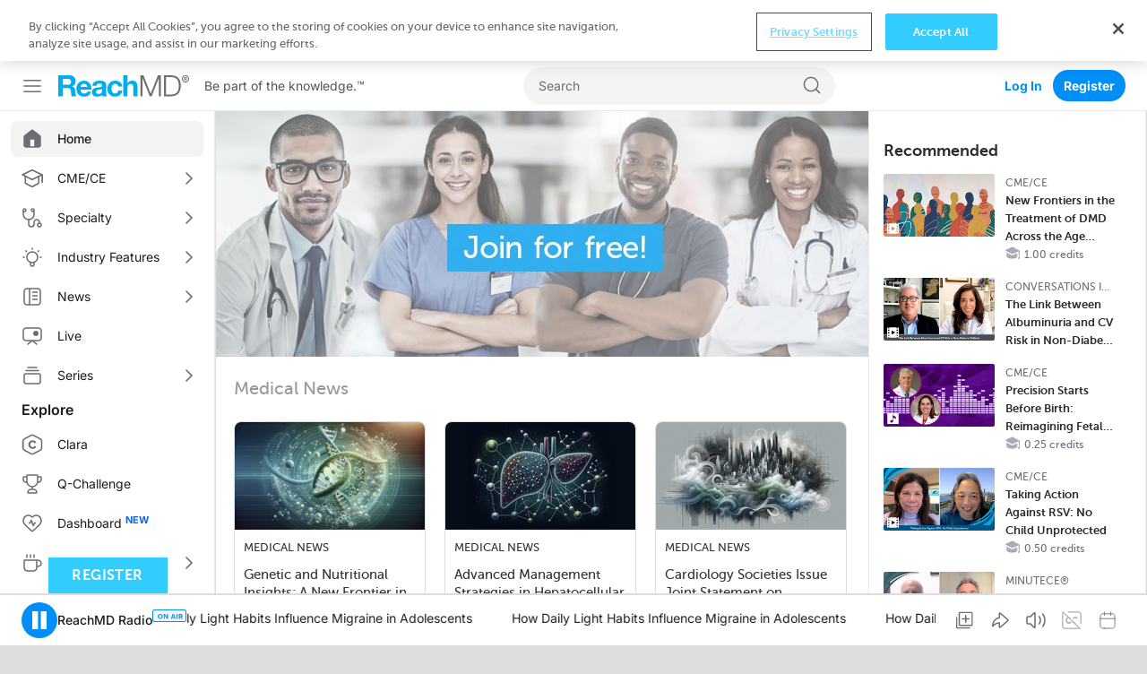

--- FILE ---
content_type: text/html; charset=utf-8
request_url: https://reachmd.com/
body_size: 40750
content:
<!DOCTYPE html><html class="no-js normal-html"><head><meta charset="utf-8"><title>
        
            Be part of the knowledge
            
                - ReachMD
            
        
        </title><meta name="description" content="ReachMD delivers the latest audio and radio programs including CME for credit for medical professionals."><meta name="dc.description" content="ReachMD delivers the latest audio and radio programs including CME for credit for medical professionals."><meta itemprop="description" content="ReachMD delivers the latest audio and radio programs including CME for credit for medical professionals."><meta http-equiv="X-UA-Compatible" content="IE=edge"><link rel="shortcut icon" href="https://cdn.reachmd.com/uploads/branding/rmd/favicon.ico" type="image/x-icon"><link rel="icon" href="https://cdn.reachmd.com/uploads/branding/rmd/favicon.ico" type="image/x-icon"><meta name="viewport" content="width=device-width, initial-scale=1.0, minimum-scale=1.0"><meta name="theme-color" content="#3cf"><meta name="apple-itunes-app" content="app-id=316650626, app-argument=https://reachmd.com/?utm_source=71"><meta name="twitter:card" value="summary"><meta name="revisit-after" content="3 days"><meta name="copyright" content="© 2026"><meta name="dc.format" content="text/html"><meta name="dc.publisher" content="US HealthConnect"><meta name="dc.creator" content="Home - www.ushealthconnect.com"><!-- commenting moderation --><meta property="fb:app_id" content="354226591431919"><!-- OneTrust Cookies Consent Notice start for reachmd.com --><script src="https://cdn.cookielaw.org/scripttemplates/otSDKStub.js"  type="text/javascript" charset="UTF-8" data-domain-script=40efdf09-b23d-46fe-b2d1-29d80f6e6436 ></script><script src="https://privacyportal-eu-cdn.onetrust.com/privacy-notice-scripts/otnotice-1.0.min.js" type="text/javascript" charset="UTF-8" id="otprivacy-notice-script">
  
    settings="eyJjYWxsYmFja1VybCI6Imh0dHBzOi8vcHJpdmFjeXBvcnRhbC1ldS5vbmV0cnVzdC5jb20vcmVxdWVzdC92MS9wcml2YWN5Tm90aWNlcy9zdGF0cy92aWV3cyJ9"
  
</script><script type="text/javascript">
    let resolveOneTrust;
    window.onetrustLoaded = new Promise((resolve) => resolveOnetrust = resolve);
    function OptanonWrapper() {
      resolveOnetrust();
    }
</script><!-- OneTrust Cookies Consent Notice end for reachmd.com --><script>
            document.addEventListener('DOMContentLoaded', function() {
              const currentUrl = new URL(window.location.href);
              let removed = false;

              if (currentUrl.searchParams.has('rmd_tok')) {
                currentUrl.searchParams.delete('rmd_tok');
                removed = true;
              }

              if (currentUrl.searchParams.has('rmd_token')) {
                currentUrl.searchParams.delete('rmd_token');
                removed = true;
              }

              if (removed) {
                window.history.replaceState(null, '', currentUrl);
              }
            });
        </script><script async src='https://securepubads.g.doubleclick.net/tag/js/gpt.js'></script><!-- <script data-ad-client="ca-pub-3458590910979882" async src="https://pagead2.googlesyndication.com/pagead/js/adsbygoogle.js"></script> --><!-- Facebook Pixel Code --><script>
          !function(f,b,e,v,n,t,s){if(f.fbq)return;n=f.fbq=function(){n.callMethod?  n.callMethod.apply(n,arguments):n.queue.push(arguments)};if(!f._fbq)f._fbq=n; n.push=n;n.loaded=!0;n.version='2.0';n.queue=[];t=b.createElement(e);t.async=!0; t.src=v;s=b.getElementsByTagName(e)[0];s.parentNode.insertBefore(t,s)}(window, document,'script','//connect.facebook.net/en_US/fbevents.js');

          fbq('init', '1533524483605597');

          fbq('track', 'PageView', {
            
            
          });

          
        </script><noscript><img height="1" width="1" style="display:none" src="https://www.facebook.com/tr?id=1533524483605597&ev=PageView&noscript=1" /></noscript><!-- End Facebook Pixel Code --><!--[if lt IE 9]><script src="//html5shiv.googlecode.com/svn/trunk/html5.js"></script><script>
            window.html5 || document.write('<script src="https://cdn.reachmd.com/assets/js/vendor/html5shiv.js"><\/script>')
        </script><![endif]--><style>
                :root {
                    --brand-main: #33CCFF;
                    --brand-secondary: #33CCFF;
                    --brand-tertiary: #95D7E9;
                    --brand-main-rgb: 51, 204, 255;
                    --brand-secondary-rgb: 51, 204, 255;
                    --brand-tertiary-rgb: 149, 215, 233;

                    --primary-cta-text: #FFFFFF;
                    --primary-cta-background: #33CCFF;
                    --primary-cta-text-active: #FFFFFF;
                    --primary-cta-background-active: #33CCFF;
                    --primary-cta-text-hover: #FFFFFF;
                    --primary-cta-background-hover: #33CCFF;
                }
            </style><link rel="stylesheet" href="https://cdn.reachmd.com/assets/css/common.css?f10cd365ef9f049d5326c610c6454f97"><!--[if lt IE 9]><link rel="stylesheet" href="https://cdn.reachmd.com/assets/css/ie8fixes.min.css?f10cd365ef9f049d5326c610c6454f97"><![endif]--><script>
    
    if (!window.location.origin) {
      window.location.origin = window.location.protocol + '//' + window.location.hostname + (window.location.port ? ':' + window.location.port: '');
    }
    window.currentSite = {
        brandEmail: 'info@reachmd.com',
        externalSegmentTrackingActive: false
    };
    window.isAndroidWebview = false;
    window.isIosWebview = false;
    window.reachMD = {
        
        siteName: 'ReachMD',
        brandName: 'ReachMD',
        webNotificationsPromptEnabled: true,
        inAppNotificationsEnabled: true,
        appVersion: 'v5.54.1',
        
        
        notifications: [],
        urls: {
            media: 'https://cdn.reachmd.com/',
            static: 'https://cdn.reachmd.com/assets/',
            login: '/accounts/login/',
            register: '/registration/register/',
            logger: {
                batch: '/b/',
                analytics_api_host: 'https://data.reachmd.com/',
                analytics_api_enabled: true,
            }
        },
        
        isMobile: false,
        
        gamId: '21928603557',
        serverTime: '2026-01-21T02:46:02.966085-0500',
        buildId: 'f10cd365ef9f049d5326c610c6454f97',
        stream: {
            src: 'https://s134.radiolize.com/radio/8020/radio.mp3',
            streamId: '24',
            title: 'ReachMD Radio',
            poster: 'https://cdn.reachmd.com/assets/img/common/poster_with_bg.jpg'
        },
        user: {
          'rmdvid': "",
          
          
          socialLogins: {
            fb: "/profiles/login/facebook/",
            ln: "/profiles/login/linkedin-oauth2/",
            apple: "/profiles/login/apple-id/",
            google: "/profiles/login/google-oauth2/"
          },
          
          'isLoggedIn': false,
          
          
          'isAppUser': false,
          
        },
        siteDateFormat: 'MM/dd/yyyy',
        siteId: 1,
        isTemplateV2: 'False',
        hasPrintSubscription: false,
        siteCode: 'rmd',
        sessionCookieName: 'sessionid',
        
        injected: {},
        visitedDi: {},
        newsletter: undefined,
        
        abt: [],
        stripePublicKey: 'pk_live_51OrNx6GcPT0G3zEdTGMnKj5SzK2QZW9l7go2bIyvYNDK5JCGKoBY3IfdusdMaScgRuJi5AXbj5BG1LdbFlno4aqB00DwLOfey3',
        stripeSubscriptionPublicKey: 'pk_live_51OtZhXIhq0322TCLqG3GadGbwi0CFC8rPCHThoqHpNAUEtwrd4dqetN3hcbBfdmU8qZdFsHFGNRgIdc02KnmUZd400kFdpjodk',
        tagData: undefined,
    };

    function fetchTagData() {
        var currentUrl = new URL(window.location.href);
        var apiUrl = new URL('/latest/profiles/api/ptags/', window.location.origin);

        var relevantParams = [
            'origin',
            'lorigin',
            'aforigin',
            'tporigin',
            'utm_source',
            'utm_profession',
            'utm_specialty'
        ];

        relevantParams.forEach(function(param) {
            var value = currentUrl.searchParams.get(param);
            if (value) {
                apiUrl.searchParams.set(param.replace(/utm_/g, 'u_'), value);
            }
        });

        fetch(apiUrl.toString(), {
            method: 'GET',
            credentials: 'same-origin',
            headers: {
                'Accept': 'application/json',
                'Content-Type': 'application/json',
            }
        })
        .then(function(response) {
            if (!response.ok) {
                throw new Error('Unable to retrieve tag data info: ' + response.statusText);
            }
            return response.json();
        })
        .then(function(data) {
            window.reachMD.tagData = {
                p: data.p || '',
                s: data.s || '',
                i: data.i || '',
                fi: data.fi || 'false',
            };
            if (typeof window.CustomEvent === 'function') {
                var event = new CustomEvent('tag.data.ready', {
                    detail: window.reachMD.tagData
                });
                window.dispatchEvent(event);
            }
        })
        .catch(function() {
            window.reachMD.tagData = {
                p: '',
                s: '',
                i: '',
                fi: 'false',
            };
            console.info('[LOG]: Unable to retrieve tag data info');
        });
    }

    fetchTagData();
</script><script>window.intlCopies = {};</script><script>
  (function (w, d, t, s, o, a, m) {
    w[o] = w[o] || function () {
      (w[o].q = w[o].q || []).push(arguments)
    };
    w[o].l = 1 * new Date();
    a = d.createElement(t);
    m = d.getElementsByTagName(t)[0];
    a.async = 1;
    a.src = s;
    m.parentNode.insertBefore(a, m)
  })
  
    (window, document, 'script', "https://cdn.reachmd.com/assets/js/logger.js", 'RMDTLOG');
  
  RMDTLOG('init');
</script><script>
                var facebookPixelInit = true;
                !function(f,b,e,v,n,t,s){if(f.fbq)return;n=f.fbq=function(){n.callMethod?
                n.callMethod.apply(n,arguments):n.queue.push(arguments)};if(!f._fbq)f._fbq=n;
                n.push=n;n.loaded=!0;n.version='2.0';n.queue=[];t=b.createElement(e);t.async=!0;
                t.src=v;s=b.getElementsByTagName(e)[0];s.parentNode.insertBefore(t,s)}(window,
                document,'script','https://connect.facebook.net/en_US/fbevents.js');

                fbq('init', '1533524483605597', {
                  
                });

                fbq('track', 'PageView', {
                  
                  
                });

                
                </script><noscript><img height="1" width="1" style="display:none"
                src="https://www.facebook.com/tr?id=1533524483605597&ev=PageView&noscript=1"
                /></noscript><!-- DO NOT MODIFY --><!-- End Facebook Pixel Code --><script type="text/javascript">
        _linkedin_partner_id = 228729
        window._linkedin_data_partner_ids = window._linkedin_data_partner_ids || [];
        window._linkedin_data_partner_ids.push(_linkedin_partner_id);
    </script><script type="text/javascript">
        (function(l) {
            if (!l) {
                window.lintrk = function(a,b) {
                    window.lintrk.q.push([a,b])};
                    window.lintrk.q=[]
            }
            var s = document.getElementsByTagName("script")[0];
            var b = document.createElement("script");
            b.type = "text/javascript";
            b.async = true;
            b.src = "https://snap.licdn.com/li.lms-analytics/insight.min.js";
            s.parentNode.insertBefore(b, s);})
        (window.lintrk);
    </script><noscript><img height="1" width="1" style="display:none;" alt="Inc"
             src="https://px.ads.linkedin.com/collect/?pid=228729&fmt=gif" /></noscript><!-- Twitter conversion tracking base and event code --><script>
  !function (e, t, n, s, u, a) {
    e.twq || (s = e.twq = function () {
      s.exe ? s.exe.apply(s, arguments) : s.queue.push(arguments);
    }, s.version = '1.1', s.queue = [], u = t.createElement(n), u.async = !0, u.src = 'https://static.ads-twitter.com/uwt.js',
      a = t.getElementsByTagName(n)[0], a.parentNode.insertBefore(u, a))
  }(window, document, 'script');
  
    twq('config', 'o221l');
  
  
    twq('event', 'tw-o221l-ocxjs', {});
  
</script><!-- End Twitter conversion tracking base code --><!-- RB2B Tracking Script (US traffic only) --><script>!function(key) {if (window.reb2b) return;window.reb2b = {loaded: true};var s = document.createElement("script");s.async = true;s.src = "https://ddwl4m2hdecbv.cloudfront.net/b/" + key + "/" + key + ".js.gz";document.getElementsByTagName("script")[0].parentNode.insertBefore(s, document.getElementsByTagName("script")[0]);}("4O7Z0HJ71GNX");</script><!-- End RB2B Tracking Script --><script>

(function (i, s, o, g, r, a, m) {
    i['NewGoogleAnalyticsObject'] = r;
    i[r] = i[r] || function () {
        (i.dataLayer = i.dataLayer || []).push(arguments)
    };
    a = s.createElement(o),
    m = s.getElementsByTagName(o)[0];
    a.async = 1;
    a.src = g;
    m.parentNode.insertBefore(a, m)
})(window, document, 'script', '//www.googletagmanager.com/gtag/js?id=G-PNC7XFMR2S', 'gtag');

gtag('js', new Date());
gtag('config', 'G-PNC7XFMR2S');

</script><script>
            var googletag = googletag || {};
            googletag.cmd = googletag.cmd || [];
            var adSlot1, adSlot2, adSlot3, adSlot4, adSlot5, adSlot6, adSlot7, adSlot8, adSlot9, adSlot10, adSlot11, adSlot12, adSlot13;
            var slots;
            googletag.cmd.push(function() {
                let mapLeader = googletag.sizeMapping().
                addSize([0, 0], [[320,50],[320,100],[300,50],[1,1],'fluid']).
                addSize([1025, 0], [[728, 90],[1,1]]).
                build();
                let mapBody = googletag.sizeMapping().
                addSize([0, 0], [[300,250],[320,50],[320,100],[300,50],[1,1],'fluid']).
                addSize([1025, 0], [[728, 90],[1,1]]).
                build();
                let mapRect = googletag.sizeMapping().
                addSize([0,0], []).
                addSize([1025,0], [[300,250],[1,1],'fluid']).
                build();
                let mapSticky = googletag.sizeMapping().
                addSize([0, 0], [[320,50],[300,50],[1,1]]).
                addSize([740, 0], [[728, 90],[1,1]]).
                addSize([1025, 0], [[970,90],[728,90],[1,1]]).
                build();
                adSlot1 = googletag.defineSlot('/21928603557/rmd/top', [728,90],'ad-top').defineSizeMapping(mapLeader).addService(googletag.pubads());
                adSlot2 = googletag.defineSlot('/21928603557/rmd/body1', [728,90],'ad-body1').defineSizeMapping(mapBody).addService(googletag.pubads());
                adSlot3 = googletag.defineSlot('/21928603557/rmd/body2', [728,90],'ad-body2').defineSizeMapping(mapBody).addService(googletag.pubads());
                adSlot4 = googletag.defineSlot('/21928603557/rmd/body3', [728,90],'ad-body3').defineSizeMapping(mapBody).addService(googletag.pubads());
                adSlot5 = googletag.defineSlot('/21928603557/rmd/body4', [728,90],'ad-body4').defineSizeMapping(mapBody).addService(googletag.pubads());
                adSlot6 = googletag.defineSlot('/21928603557/rmd/body5', [728,90],'ad-body5').defineSizeMapping(mapBody).addService(googletag.pubads());
                adSlot7 = googletag.defineSlot('/21928603557/rmd/body6', [728,90],'ad-body6').defineSizeMapping(mapBody).addService(googletag.pubads());
                adSlot8 = googletag.defineSlot('/21928603557/rmd/body7', [728,90],'ad-body7').defineSizeMapping(mapBody).addService(googletag.pubads());
                adSlot9 = googletag.defineSlot('/21928603557/rmd/sidebar', [300,250],'ad-sidebar').addService(googletag.pubads());
                adSlot10 = googletag.defineSlot('/21928603557/rmd/module', [300,250],'ad-module').defineSizeMapping(mapRect).addService(googletag.pubads());
                adSlot11 = googletag.defineSlot('/21928603557/rmd/interstitial', [[300, 250], [1, 1], 'fluid'], 'ad-interstitial').addService(googletag.pubads());
                adSlot12 = googletag.defineSlot('/21928603557/rmd/footer', [[728, 90], [1, 1]], 'ad-footer').defineSizeMapping(mapSticky).addService(googletag.pubads());
                adSlot13 = googletag.defineSlot('/21928603557/rmd/inarticle', [300,250], 'ad-inarticle').addService(googletag.pubads());

                window.trackingSlot = googletag
                .defineSlot('/21928603557/rmd/tracker', [1, 1], 'gam-tracker-slot')
                .addService(googletag.pubads());

                googletag.pubads().setTargeting("site", "reachmd");
                googletag.pubads().setTargeting("hn", window.location.hostname);
                // send user information on first load or refresh
                googletag.pubads().setTargeting("li", window.reachMD.user.isLoggedIn ? "true" : "false");
                googletag.pubads().disableInitialLoad();
                googletag.pubads().collapseEmptyDivs(true);
                googletag.pubads().enableSingleRequest();
                googletag.pubads().enableSyncRendering();
                googletag.enableServices();

                slots = {
                    top: adSlot1,
                    body1: adSlot2,
                    body2: adSlot3,
                    body3: adSlot4,
                    body4: adSlot5,
                    body5: adSlot6,
                    body6: adSlot7,
                    body7: adSlot8,
                    sidebar: adSlot9,
                    module: adSlot10,
                    interstitial: adSlot11,
                    footer: adSlot12,
                    inarticle: adSlot13,
                };
                if (typeof window.CustomEvent === 'function') {
                    const event = new CustomEvent('ads.service.enabled');
                    window.dispatchEvent(event);
                }
            });

            const getRos = function () {
                let ros = 'True';
                const rosElements = ['.object-data', '.js-agg-data', '.live-event-enrolment-data'];
                for (let _ = 0; _ < rosElements.length; _++) {
                    const element = document.querySelector(rosElements[_]);
                    if (element) {
                        ros = element.getAttribute("data-allow-run-of-site-ads");
                        break;
                    }
                }
                return ros;
            }

            var setUserTargeting = () => {
                googletag.cmd.push(() => {
                    googletag.pubads().setTargeting("s", window.reachMD.tagData.s);
                    googletag.pubads().setTargeting("p", window.reachMD.tagData.p);
                    googletag.pubads().setTargeting("i", window.reachMD.tagData.i);
                    googletag.pubads().setTargeting("fi", window.reachMD.tagData.fi);
                });
            };

            // send user information when navigate on site
            var sendUserInformation = function (notFoundPage=false) {
                googletag.cmd.push(() => {
                    const pathParts = window.location.pathname.substr(0).split("/");
                    if (pathParts[1]) {
                        googletag.pubads().setTargeting("agg1", pathParts[1]);
                    } else {
                        googletag.pubads().setTargeting("agg1", "home");
                    }

                    let agg2 = [];
                    if (document.querySelector(".object-data") && document.querySelector(".object-data").getAttribute("data-subcategories")) {
                        agg2 = document.querySelector(".object-data").getAttribute("data-subcategories").split(';').filter((category) => category);
                        if (pathParts[2]) {
                            agg2.push(pathParts[2]);
                        }
                        agg2 = agg2.map((categorySlug) => categorySlug.slice(0,40));
                        googletag.pubads().setTargeting("agg2", agg2);
                    } else {
                        googletag.pubads().setTargeting("agg2", pathParts[2] ? pathParts[2].slice(0,40) : "none");
                    }
                    googletag.pubads().setTargeting("ros", getRos());
                    if (document.getElementById('minute_ce_challenge_details')) {
                        googletag.pubads().setTargeting("details-program", document.getElementById('minute_ce_challenge_details').getAttribute('data-slug'));
                        googletag.pubads().setTargeting("tag", document.getElementById('minute_ce_challenge_details').getAttribute('data-id'));
                    } else {
                        googletag.pubads().setTargeting("details-program", document.querySelector(".object-data") && document.querySelector(".object-data").getAttribute("data-title") ? document.querySelector(".object-data").getAttribute("data-title").slice(0, 39) : "none");
                        googletag.pubads().setTargeting("tag", document.querySelector(".object-data") && document.querySelector(".object-data").getAttribute("data-id") ? document.querySelector(".object-data").getAttribute("data-id") : "none");
                    }
                    const dataElement = document.querySelector(".object-data") || document.querySelector(".js-agg-data");
                    const gamCampaignId = dataElement && dataElement.getAttribute("data-gam-campaign-id");
                    googletag.pubads().setTargeting("tlid", gamCampaignId ? gamCampaignId : "none");
                    googletag.pubads().setTargeting("pu", window.location.href);
                    if (notFoundPage) {
                        googletag.pubads().setTargeting("404", "true");
                    } else {
                        googletag.pubads().setTargeting("404", "false");
                    }
                    // Set 'typ' targeting for program type
                    const typValue = dataElement && dataElement.getAttribute("data-typ");
                    googletag.pubads().setTargeting("typ", typValue || "none");
                });
            };

            const adLabelHeight = 25;
            const dynamicLoadAds = function () {
                document.querySelectorAll('.ad-container .js-ad-banner').forEach((adElement) => {
                    const adId = adElement.id;
                    // InArticle Ad is rendered from React App, no need to refresh it here, also Sidebar ad is always visible from old code
                    if (adElement.getElementsByTagName('iframe').length ||
                        adElement.getAttribute('data-loaded') ||
                        adId === 'ad-sidebar' ||
                        adId === 'ad-inarticle'
                    ) {
                        return;
                    }

                    const slotName = adId.slice(adId.indexOf('-') + 1);

                    const style = adElement.getAttribute('style');
                    if (style) {
                        adElement.setAttribute('style', '');
                    }
                    const adPosition = adElement.getBoundingClientRect();
                    const halfAdHeight = adId === 'ad-module' ? 125 : 45;
                    const radioPlayer = document.querySelector('#sticky_radio_player .radio-sticky-player');
                    const radioPlayerHeight = radioPlayer ? radioPlayer.offsetHeight : 0;
                    const maxTopPosition = window.innerHeight - halfAdHeight - radioPlayerHeight;
                    const mainContent = document.querySelector('.sec-main-content');
                    const mainContentTopPosition = mainContent ? mainContent.getBoundingClientRect().top : 0;

                    if (style) {
                        adElement.setAttribute('style', style);
                    }

                    // Page header and desktop sticky radio player heights were taken into consideration
                    // when checking if ad is visible
                    if (adPosition.top >= mainContentTopPosition &&
                        Math.ceil(adPosition.top + adLabelHeight) < maxTopPosition &&
                        !adElement.getElementsByTagName('iframe').length
                    ) {
                        adElement.setAttribute('data-loaded', 'true');
                        window.refreshSlot(slotName);
                    } else {
                        adElement.setAttribute('data-visible', 'false');
                    }
                });
            };

            var refreshSidebarSlot = function() {
                googletag.cmd.push(function() {
                    googletag.pubads().refresh([ adSlot9 ], { changeCorrelator: false });
                });
            };

            var refreshSlots = function(addScrollListener = false) {
                dynamicLoadAds();
                if (addScrollListener) {
                    document.querySelector('.block-content').addEventListener('scroll', _.debounce(dynamicLoadAds, 100));
                }
            };

            var refreshSlot = function(slotName) {
                googletag.cmd.push(function() {
                    googletag.pubads().refresh([slots[slotName]], { changeCorrelator: false });
                });
            };
        </script><script>
// Auto-refresh functionality
(function() {
    const AD_REFRESH_INTERVAL_MS = 30000;
    const VIEWABILITY_THRESHOLD = 0.5;
    const VIEWABILITY_DURATION_MS = 1000;

    const autoRefreshState = new Map();
    let tabVisible = !document.hidden;


    // Tab visibility detection
    document.addEventListener('visibilitychange', function() {
        const wasVisible = tabVisible;
        tabVisible = !document.hidden;

        if (!wasVisible && tabVisible) {
            // Tab became visible, restart timers for viewable ads
            autoRefreshState.forEach(function(state, adId) {
                if (state.isViewable) {
                    startRefreshTimer(adId);
                }
            });
        } else if (wasVisible && !tabVisible) {
            // Tab became hidden, clear all refresh timers
            autoRefreshState.forEach(function(state) {
                clearTimeout(state.refreshTimer);
                state.refreshTimer = null;
            });
        }
    });

    function startRefreshTimer(adId) {
        const state = autoRefreshState.get(adId);
        if (!state) {
            return;
        }
        clearTimeout(state.refreshTimer);
        state.refreshTimer = setTimeout(function() {

            if (state.isViewable && tabVisible) {
                const slotName = adId.replace(/^ad-/, '');

                if (typeof window.reachMD !== 'undefined' &&
                    typeof window.reachMD.logger !== 'undefined' &&
                    typeof window.reachMD.logger.adImpression === 'function') {

                    googletag.cmd.push(function() {
                        const adSlots = googletag.pubads().getSlots();
                        const currentSlot = adSlots.find(function(slot) {
                            return slot.getSlotElementId() === adId;
                        });

                        if (currentSlot) {
                            const responseInfo = currentSlot.getResponseInformation();
                            window.reachMD.logger.adImpression({
                                slotId: slotName,
                                elementId: adId,
                                creativeId: responseInfo ? responseInfo.creativeId : null,
                                requestRate: state.requestRate || 0,
                                firstRate: state.firstRate || 0,
                                finalRate: state.finalRate || 0,
                                isRefreshed: true
                            });
                        }
                    });
                }

                if (typeof refreshSlot === 'function') {
                    const adElement = document.getElementById(adId);
                    if (adElement) {
                        // Find parent container - GAM manipulates the ad element directly, so we lock the container
                        // For React ads: look for parent with both ad-container-module and ad-container classes
                        // For Django template ads: look for .ad-container parent
                        let targetElement = adElement.closest('.ad-container-module.ad-container');
                        if (!targetElement) {
                            targetElement = adElement.closest('.ad-container');
                        }
                        targetElement = targetElement || adElement;

                        // Preserve current dimensions before refresh
                        const currentHeight = targetElement.offsetHeight;
                        const currentWidth = targetElement.offsetWidth;

                        if (currentHeight > 0) {
                            targetElement.style.setProperty('height', currentHeight + 'px', 'important');
                            targetElement.style.setProperty('width', currentWidth + 'px', 'important');
                            targetElement.style.overflow = 'hidden';
                        }

                        // Remove previous listeners if exist
                        if (state.slotRenderListener) {
                            googletag.pubads().removeEventListener('slotRenderEnded', state.slotRenderListener);
                            state.slotRenderListener = null;
                        }
                        if (state.slotOnloadListener) {
                            googletag.pubads().removeEventListener('slotOnload', state.slotOnloadListener);
                            state.slotOnloadListener = null;
                        }

                        // Set up listener BEFORE calling refreshSlot to catch the render event
                        const adSlots = googletag.pubads().getSlots();
                        const currentSlot = adSlots.find(function(slot) {
                            return slot.getSlotElementId() === adId;
                        });

                        if (currentSlot) {
                            // Create onload listener for when creative finishes loading
                            state.slotOnloadListener = function(event) {
                                if (event.slot === currentSlot) {
                                    // Ad creative has fully loaded, restore auto dimensions
                                    targetElement.style.removeProperty('height');
                                    targetElement.style.removeProperty('width');
                                    targetElement.style.minHeight = '';
                                    targetElement.style.overflow = '';

                                    // Remove listener after it fires
                                    googletag.pubads().removeEventListener('slotOnload', state.slotOnloadListener);
                                    state.slotOnloadListener = null;
                                }
                            };

                            // Create render listener to check if ad is empty
                            state.slotRenderListener = function(event) {
                                if (event.slot === currentSlot) {
                                    if (event.isEmpty) {
                                        // No ad loaded, free the space
                                        targetElement.style.removeProperty('height');
                                        targetElement.style.removeProperty('width');
                                        targetElement.style.height = '0';
                                        targetElement.style.width = '0';
                                        targetElement.style.minHeight = '0';
                                        targetElement.style.overflow = 'hidden';

                                        googletag.pubads().removeEventListener('slotRenderEnded', state.slotRenderListener);
                                        googletag.pubads().removeEventListener('slotOnload', state.slotOnloadListener);
                                        state.slotRenderListener = null;
                                        state.slotOnloadListener = null;
                                    } else {
                                        // Ad is rendering, onload listener will handle cleanup
                                        googletag.pubads().removeEventListener('slotRenderEnded', state.slotRenderListener);
                                        state.slotRenderListener = null;
                                    }
                                }
                            };

                            googletag.pubads().addEventListener('slotRenderEnded', state.slotRenderListener);
                            googletag.pubads().addEventListener('slotOnload', state.slotOnloadListener);
                        }
                    }

                    refreshSlot(slotName);
                }

                state.refreshCount = (state.refreshCount || 0) + 1;
            }

            // Restart timer
            startRefreshTimer(adId);
        }, AD_REFRESH_INTERVAL_MS);
    }

    function initAutoRefreshForAd(adElement) {
        const adId = adElement.id;
        const slotName = adId.replace(/^ad-/, '');

        if (slotName === 'interstitial') {
            return;
        }


        const state = {
            isViewable: false,
            refreshTimer: null,
            viewabilityTimer: null,
            refreshCount: 0,
            requestRate: 0,
            firstRate: 0,
            finalRate: 0,
            slotRenderListener: null,
            slotOnloadListener: null
        };
        autoRefreshState.set(adId, state);

        const observer = new IntersectionObserver(function(entries) {
            entries.forEach(function(entry) {
                const isCurrentlyViewable = entry.isIntersecting &&
                    entry.intersectionRatio >= VIEWABILITY_THRESHOLD;

                if (isCurrentlyViewable && !state.isViewable) {
                    // Ad became viewable, start confirmation timer
                    clearTimeout(state.viewabilityTimer);
                    state.viewabilityTimer = setTimeout(function() {
                        state.isViewable = true;
                        if (tabVisible) {
                            startRefreshTimer(adId);
                        }
                    }, VIEWABILITY_DURATION_MS);
                } else if (!isCurrentlyViewable && state.isViewable) {
                    // Ad is no longer viewable
                    state.isViewable = false;
                    clearTimeout(state.viewabilityTimer);
                    clearTimeout(state.refreshTimer);
                    state.refreshTimer = null;
                } else if (!isCurrentlyViewable) {
                    // Clear viewability timer if not viewable
                    clearTimeout(state.viewabilityTimer);
                }
            });
        }, {
            threshold: VIEWABILITY_THRESHOLD
        });

        observer.observe(adElement);
        state.observer = observer;
    }

    function waitForAdsToLoad(attempt = 1, maxAttempts = 20) {
        const adElements = document.querySelectorAll('.js-ad-banner');

        // Check if ads are actually rendered (have dimensions)
        const renderedAds = Array.from(adElements).filter(ad => {
            const rect = ad.getBoundingClientRect();
            return rect.width > 0 && rect.height > 0;
        });

        if (renderedAds.length > 0) {
            // Initialize auto-refresh for rendered ads
            renderedAds.forEach(initAutoRefreshForAd);

            // If there are more ads in DOM but not rendered yet, keep checking
            if (renderedAds.length < adElements.length && attempt < maxAttempts) {
                setTimeout(() => waitForAdsToLoad(attempt + 1, maxAttempts), 500);
            }
        } else if (attempt < maxAttempts) {
            // No ads found or none rendered yet, retry
            setTimeout(() => waitForAdsToLoad(attempt + 1, maxAttempts), 500);
        }
    }

    // Use MutationObserver to detect when ads are added to DOM
    function observeAdChanges() {
        const observer = new MutationObserver(function(mutations) {
            let adAdded = false;
            mutations.forEach(function(mutation) {
                mutation.addedNodes.forEach(function(node) {
                    if (node.nodeType === 1) { // Element node
                        if (node.classList && node.classList.contains('js-ad-banner')) {
                            adAdded = true;
                        } else if (node.querySelector && node.querySelector('.js-ad-banner')) {
                            adAdded = true;
                        }
                    }
                });
            });

            if (adAdded) {
                // Small delay to let the ad render
                setTimeout(() => waitForAdsToLoad(), 100);
            }
        });

        observer.observe(document.body, {
            childList: true,
            subtree: true
        });

        return observer;
    }

    // Start observing for ad changes when body is available
    let mutationObserver = null;
    function initMutationObserver() {
        if (!mutationObserver && document.body) {
            mutationObserver = observeAdChanges();
        }
    }

    // Initial check
    if (document.readyState === 'loading') {
        document.addEventListener('DOMContentLoaded', function() {
            waitForAdsToLoad();
            initMutationObserver();
        });
    } else {
        waitForAdsToLoad();
        initMutationObserver();
    }

    window.addEventListener('beforeunload', function() {
        autoRefreshState.forEach(function(state) {
            clearTimeout(state.refreshTimer);
            clearTimeout(state.viewabilityTimer);
            if (state.observer) {
                state.observer.disconnect();
            }
            if (state.slotRenderListener) {
                googletag.pubads().removeEventListener('slotRenderEnded', state.slotRenderListener);
            }
            if (state.slotOnloadListener) {
                googletag.pubads().removeEventListener('slotOnload', state.slotOnloadListener);
            }
        });
        if (mutationObserver) {
            mutationObserver.disconnect();
        }
    });
})();
 </script><script type="text/javascript" src="//script.crazyegg.com/pages/scripts/0011/0621.js" async="async"></script></head><body class="layout-desktop body nav-opened   "><!-- Facebook comments integration --><div id="fb-root"></div><header class="sec-head"><div class="page-logo"><div class="left-nav-hamburger js-toggle-left-nav"></div><div class="js-minimize-player-for-segment-playing"><a href="/" title="ReachMD"><img src="https://cdn.reachmd.com/uploads/branding/rmd/rmd_header-logo_isfiuosqzD.svg" alt="ReachMD" /></a></div><strong class="slogan">Be part of the knowledge.<span>&trade;</span></strong></div><div class="header-search"><div class="header-search__close-button js-header-search-close"></div><form
                    class="form header-search__form js-header-search-form"
                    method="get" action="/search/"
                ><div class="field field-text"><input id="form-search-field" type="text" placeholder="Search" name="q" gname="storesearch" /><input type="hidden" name="order_by" value="1"><div class="clear-search-input"></div></div><div class="field field-actions"><button type="submit"></button></div></form><div class="header-search__open-button js-header-search-open"></div></div><div class="links"><ul class="enter-links"><li><a class="js-rmdnet-login" href="/accounts/login/">Log In</a></li><li><a class="js-rmdnet-register" href="/registration/register/">Register</a></li></ul></div></header><section class="sec-main-content"><div class="block-sidebar has-prompt"><nav class="nav-main"><ul><li
                    
                    class="aim-menu-item home "
                ><a
                        href="/"
                        target="_blank"
                        class="leave-page js-minimize-player-for-segment-playing"
                    ><span>Home</span><span class="js-menu-item-arrow"></span></a></li><li
                    
                    class="aim-menu-item cme has-submenu "
                ><a
                        href="/cme/"
                        target="_blank"
                        class="leave-page js-minimize-player-for-segment-playing"
                    ><span>CME/CE</span><span class="js-menu-item-arrow"></span></a><div class="sec-submenu-container" id="cmece"><div class="sec-submenu"><div class="nav-submenu-container"><div class="nav nav-submenu"><h3>CME Learning Centers</h3><ul><li><a href="https://reachmd.com/advancesinCKM/" target="_blank" class="leave-page js-minimize-player-for-segment-playing" title="Advances in CKM">Advances in CKM</a></li><li><a href="https://reachmd.com/advances-in-masld-mash/" target="_blank" class="leave-page js-minimize-player-for-segment-playing" title="Advances in MASLD/MASH">Advances in MASLD/MASH</a></li><li><a href="https://reachmd.com/advances-in-obesity-management/" target="_blank" class="leave-page js-minimize-player-for-segment-playing" title="Advances in Obesity Management">Advances in Obesity Management</a></li><li><a href="https://reachmd.com/cme/advances-in-pah/" target="_blank" class="leave-page js-minimize-player-for-segment-playing" title="Advances in PAH">Advances in PAH</a></li><li><a href="/cme/attr-learning-center/" target="_blank" class="leave-page js-minimize-player-for-segment-playing" title="Amyloid Transthyretin (ATTR) Learning Center">Amyloid Transthyretin (ATTR) Learning Center</a></li><li><a href="https://reachmd.com/programs/global-heart-failure-academy/" target="_blank" class="leave-page js-minimize-player-for-segment-playing" title="Global Heart Failure Academy">Global Heart Failure Academy</a></li><li><a href="https://reachmd.com/cme/gMGmatters/" target="_blank" class="leave-page js-minimize-player-for-segment-playing" title="Myasthenia Matters">Myasthenia Matters</a></li><li><a href="/cme/neuro-frontiers-cme/" target="_blank" class="leave-page js-minimize-player-for-segment-playing" title="NeuroFrontiers CME">NeuroFrontiers CME</a></li></ul><h3>CME/CE Topic Areas</h3><ul><li><a href="/cme/allergy-asthma-and-immunology/" target="_blank" class="leave-page js-minimize-player-for-segment-playing" title="Allergy, Asthma, and Immunology">Allergy, Asthma, and Immunology</a></li><li><a href="/cme/cardiology/" target="_blank" class="leave-page js-minimize-player-for-segment-playing" title="Cardiology">Cardiology</a></li><li><a href="/cme/dermatology/" target="_blank" class="leave-page js-minimize-player-for-segment-playing" title="Dermatology">Dermatology</a></li><li><a href="/cme/emergency-medicine/" target="_blank" class="leave-page js-minimize-player-for-segment-playing" title="Emergency Medicine">Emergency Medicine</a></li><li><a href="/cme/endocrinology/" target="_blank" class="leave-page js-minimize-player-for-segment-playing" title="Endocrinology">Endocrinology</a></li></ul></div><div class="nav nav-submenu"><ul><li><a href="/cme/gastroenterology-and-hepatology/" target="_blank" class="leave-page js-minimize-player-for-segment-playing" title="Gastroenterology and Hepatology">Gastroenterology and Hepatology</a></li></ul><ul><li><a href="/cme/general-medicine-and-primary-care/" target="_blank" class="leave-page js-minimize-player-for-segment-playing" title="General Medicine and Primary Care">General Medicine and Primary Care</a></li></ul><ul><li><a href="/cme/infectious-diseases/" target="_blank" class="leave-page js-minimize-player-for-segment-playing" title="Infectious Diseases">Infectious Diseases</a></li></ul><ul><li><a href="/cme/genetics/" target="_blank" class="leave-page js-minimize-player-for-segment-playing" title="Genetics">Genetics</a></li></ul><ul><li><a href="/cme/nephrology/" target="_blank" class="leave-page js-minimize-player-for-segment-playing" title="Nephrology">Nephrology</a></li></ul><ul><li><a href="/cme/neurology-and-neurosurgery/" target="_blank" class="leave-page js-minimize-player-for-segment-playing" title="Neurology">Neurology</a></li></ul><ul><li><a href="/cme/nutrition/" target="_blank" class="leave-page js-minimize-player-for-segment-playing" title="Nutrition">Nutrition</a></li></ul><ul><li><a href="/cme/Oncology-and-Hematology/" target="_blank" class="leave-page js-minimize-player-for-segment-playing" title="Oncology and Hematology">Oncology and Hematology</a></li></ul><ul><li><a href="/cme/ophthalmology/" target="_blank" class="leave-page js-minimize-player-for-segment-playing" title="Ophthalmology">Ophthalmology</a></li></ul><ul><li><a href="/cme/pathology-and-laboratory-medicine/" target="_blank" class="leave-page js-minimize-player-for-segment-playing" title="Pathology and Laboratory Medicine">Pathology and Laboratory Medicine</a></li></ul><ul><li><a href="/cme/pediatrics/" target="_blank" class="leave-page js-minimize-player-for-segment-playing" title="Pediatrics">Pediatrics</a></li></ul><ul><li><a href="/cme/psychiatry-and-mental-health/" target="_blank" class="leave-page js-minimize-player-for-segment-playing" title="Psychiatry and Mental Health">Psychiatry and Mental Health</a></li></ul><ul><li><a href="/cme/pulmonary-medicine/" target="_blank" class="leave-page js-minimize-player-for-segment-playing" title="Pulmonary Medicine">Pulmonary Medicine</a></li></ul><ul><li><a href="/cme/radiology/" target="_blank" class="leave-page js-minimize-player-for-segment-playing" title="Radiology">Radiology</a></li></ul><ul><li><a href="/cme/rare-orphan-diseases/" target="_blank" class="leave-page js-minimize-player-for-segment-playing" title="Rare and Orphan Diseases">Rare and Orphan Diseases</a></li></ul></div><div class="nav nav-submenu"><ul><li><a href="/cme/rheumatology/" target="_blank" class="leave-page js-minimize-player-for-segment-playing" title="Rheumatology">Rheumatology</a></li></ul><ul><li><a href="/cme/surgery/" target="_blank" class="leave-page js-minimize-player-for-segment-playing" title="Surgery">Surgery</a></li></ul><ul><li><a href="/cme/medical-device-and-technology-cme/" target="_blank" class="leave-page js-minimize-player-for-segment-playing" title="Technology">Technology</a></li></ul><ul><li><a href="/cme/urology/" target="_blank" class="leave-page js-minimize-player-for-segment-playing" title="Urology">Urology</a></li></ul><ul><li><a href="/cme/womens-health/" target="_blank" class="leave-page js-minimize-player-for-segment-playing" title="Women&#x27;s Health">Women&#x27;s Health</a></li></ul></div></div><div class="nav-submenu-cta-container"><a href="/cme/" class="see-more global js-minimize-player-for-segment-playing" title="CME/CE">View all CME/CE</a></div></div></div></li><li
                    
                    class="aim-menu-item clinical-practice has-submenu "
                ><a
                        href="/clinical-practice/"
                        target="_blank"
                        class="leave-page js-minimize-player-for-segment-playing"
                    ><span>Specialty</span><span class="js-menu-item-arrow"></span></a><div class="sec-submenu-container" id="specialty"><div class="sec-submenu"><div class="nav-submenu-container"><div class="nav nav-submenu"><ul><li><a href="/clinical-practice/allergy-and-clinical-immunology/" target="_blank" class="leave-page js-minimize-player-for-segment-playing" title="Allergy and Clinical Immunology">Allergy and Clinical Immunology</a></li></ul><ul><li><a href="/clinical-practice/anesthesiology/" target="_blank" class="leave-page js-minimize-player-for-segment-playing" title="Anesthesiology">Anesthesiology</a></li></ul><ul><li><a href="/clinical-practice/cardiology/" target="_blank" class="leave-page js-minimize-player-for-segment-playing" title="Cardiology">Cardiology</a></li></ul><ul><li><a href="/clinical-practice/dermatology/" target="_blank" class="leave-page js-minimize-player-for-segment-playing" title="Dermatology">Dermatology</a></li></ul><ul><li><a href="/clinical-practice/emergency-medicine/" target="_blank" class="leave-page js-minimize-player-for-segment-playing" title="Emergency Medicine">Emergency Medicine</a></li></ul><ul><li><a href="/clinical-practice/endocrinology/" target="_blank" class="leave-page js-minimize-player-for-segment-playing" title="Endocrinology">Endocrinology</a></li></ul><ul><li><a href="/clinical-practice/gastroenterology-and-hepatology/" target="_blank" class="leave-page js-minimize-player-for-segment-playing" title="Gastroenterology and Hepatology">Gastroenterology and Hepatology</a></li></ul><ul><li><a href="/clinical-practice/general-medicine-and-primary-care/" target="_blank" class="leave-page js-minimize-player-for-segment-playing" title="General Medicine and Primary Care">General Medicine and Primary Care</a></li></ul><ul><li><a href="/clinical-practice/genetics/" target="_blank" class="leave-page js-minimize-player-for-segment-playing" title="Genetics">Genetics</a></li></ul><ul><li><a href="/clinical-practice/infectious-diseases/" target="_blank" class="leave-page js-minimize-player-for-segment-playing" title="Infectious Diseases">Infectious Diseases</a></li></ul><ul><li><a href="/clinical-practice/nephrology/" target="_blank" class="leave-page js-minimize-player-for-segment-playing" title="Nephrology">Nephrology</a></li></ul></div><div class="nav nav-submenu"><ul><li><a href="/clinical-practice/neurology-and-neurosurgery/" target="_blank" class="leave-page js-minimize-player-for-segment-playing" title="Neurology and Neurosurgery">Neurology and Neurosurgery</a></li></ul><ul><li><a href="/clinical-practice/nutrition/" target="_blank" class="leave-page js-minimize-player-for-segment-playing" title="Nutrition">Nutrition</a></li></ul><ul><li><a href="/clinical-practice/obgyn-and-womens-health/" target="_blank" class="leave-page js-minimize-player-for-segment-playing" title="OB/GYN and Women&#x27;s Health">OB/GYN and Women&#x27;s Health</a></li></ul><ul><li><a href="/clinical-practice/oncology-hematology/" target="_blank" class="leave-page js-minimize-player-for-segment-playing" title="Oncology - Hematology">Oncology - Hematology</a></li></ul><ul><li><a href="/clinical-practice/ophthalmology/" target="_blank" class="leave-page js-minimize-player-for-segment-playing" title="Ophthalmology">Ophthalmology</a></li></ul><ul><li><a href="/clinical-practice/optometry/" target="_blank" class="leave-page js-minimize-player-for-segment-playing" title="Optometry">Optometry</a></li></ul><ul><li><a href="/clinical-practice/pathology-and-lab-medicine/" target="_blank" class="leave-page js-minimize-player-for-segment-playing" title="Pathology and Lab Medicine">Pathology and Lab Medicine</a></li></ul><ul><li><a href="/clinical-practice/pediatrics/" target="_blank" class="leave-page js-minimize-player-for-segment-playing" title="Pediatrics">Pediatrics</a></li></ul><ul><li><a href="/clinical-practice/psychiatry-and-mental-health/" target="_blank" class="leave-page js-minimize-player-for-segment-playing" title="Psychiatry and Mental Health">Psychiatry and Mental Health</a></li></ul><ul><li><a href="/clinical-practice/pulmonary-medicine/" target="_blank" class="leave-page js-minimize-player-for-segment-playing" title="Pulmonary Medicine">Pulmonary Medicine</a></li></ul><ul><li><a href="/clinical-practice/radiology/" target="_blank" class="leave-page js-minimize-player-for-segment-playing" title="Radiology">Radiology</a></li></ul><ul><li><a href="/clinical-practice/rare-orphan-diseases/" target="_blank" class="leave-page js-minimize-player-for-segment-playing" title="Rare and Orphan Diseases">Rare and Orphan Diseases</a></li></ul></div><div class="nav nav-submenu"><ul><li><a href="/clinical-practice/rheumatology/" target="_blank" class="leave-page js-minimize-player-for-segment-playing" title="Rheumatology">Rheumatology</a></li></ul><ul><li><a href="/clinical-practice/sports-medicine/" target="_blank" class="leave-page js-minimize-player-for-segment-playing" title="Sports Medicine">Sports Medicine</a></li></ul><ul><li><a href="/clinical-practice/surgery/" target="_blank" class="leave-page js-minimize-player-for-segment-playing" title="Surgery">Surgery</a></li></ul><ul><li><a href="/clinical-practice/urology/" target="_blank" class="leave-page js-minimize-player-for-segment-playing" title="Urology">Urology</a></li></ul></div></div><div class="nav-submenu-cta-container"><a href="/clinical-practice/" class="see-more global js-minimize-player-for-segment-playing" title="Specialty">View all Specialty</a></div></div></div></li><li
                    
                    class="aim-menu-item industry-feature has-submenu "
                ><a
                        href="/industry-feature/"
                        target="_blank"
                        class="leave-page js-minimize-player-for-segment-playing"
                    ><span>Industry Features</span><span class="js-menu-item-arrow"></span></a><div class="sec-submenu-container" id="industry-features"><div class="sec-submenu"><div class="nav-submenu-container"><div class="nav nav-submenu"><ul><li><a href="/industry-feature/anesthesiology/" target="_blank" class="leave-page js-minimize-player-for-segment-playing" title="Anesthesiology">Anesthesiology</a></li></ul><ul><li><a href="/industry-feature/hit/" target="_blank" class="leave-page js-minimize-player-for-segment-playing" title="Cardiology">Cardiology</a></li></ul><ul><li><a href="/industry-feature/dermatology/" target="_blank" class="leave-page js-minimize-player-for-segment-playing" title="Dermatology">Dermatology</a></li></ul><ul><li><a href="/industry-feature/emergency-medicine/" target="_blank" class="leave-page js-minimize-player-for-segment-playing" title="Emergency Medicine">Emergency Medicine</a></li></ul><ul><li><a href="/industry-feature/endocrinology/" target="_blank" class="leave-page js-minimize-player-for-segment-playing" title="Endocrinology">Endocrinology</a></li></ul><ul><li><a href="/industry-feature/gastroenterology-and-hepatology/" target="_blank" class="leave-page js-minimize-player-for-segment-playing" title="Gastroenterology and Hepatology">Gastroenterology and Hepatology</a></li></ul><ul><li><a href="/industry-feature/general-medicine-and-primary-care/" target="_blank" class="leave-page js-minimize-player-for-segment-playing" title="General Medicine and Primary Care">General Medicine and Primary Care</a></li></ul><ul><li><a href="/industry-feature/infectious-diseases/" target="_blank" class="leave-page js-minimize-player-for-segment-playing" title="Infectious Diseases">Infectious Diseases</a></li></ul><ul><li><a href="/industry-feature/nephrology/" target="_blank" class="leave-page js-minimize-player-for-segment-playing" title="Nephrology">Nephrology</a></li></ul><ul><li><a href="/industry-feature/neurology-and-neurosurgery/" target="_blank" class="leave-page js-minimize-player-for-segment-playing" title="Neurology and Neurosurgery">Neurology and Neurosurgery</a></li></ul><ul><li><a href="/industry-feature/ob-gyn-and-womens-health/" target="_blank" class="leave-page js-minimize-player-for-segment-playing" title="OB/GYN and Women&#x27;s Health">OB/GYN and Women&#x27;s Health</a></li></ul><ul><li><a href="/industry-feature/oncology-hematology/" target="_blank" class="leave-page js-minimize-player-for-segment-playing" title="Oncology - Hematology">Oncology - Hematology</a></li></ul></div><div class="nav nav-submenu"><ul><li><a href="/industry-feature/ophthalmology/" target="_blank" class="leave-page js-minimize-player-for-segment-playing" title="Ophthalmology">Ophthalmology</a></li></ul><ul><li><a href="/industry-feature/pathology-and-lab-medicine/" target="_blank" class="leave-page js-minimize-player-for-segment-playing" title="Pathology and Lab Medicine">Pathology and Lab Medicine</a></li></ul><ul><li><a href="/industry-feature/pediatrics/" target="_blank" class="leave-page js-minimize-player-for-segment-playing" title="Pediatrics">Pediatrics</a></li></ul><ul><li><a href="/industry-feature/psychiatry-and-mental-health/" target="_blank" class="leave-page js-minimize-player-for-segment-playing" title="Psychiatry and Mental Health">Psychiatry and Mental Health</a></li></ul><ul><li><a href="/industry-feature/pulmonary-medicine/" target="_blank" class="leave-page js-minimize-player-for-segment-playing" title="Pulmonary Medicine">Pulmonary Medicine</a></li></ul><ul><li><a href="/industry-feature/rheumatology/" target="_blank" class="leave-page js-minimize-player-for-segment-playing" title="Rheumatology">Rheumatology</a></li></ul></div></div><div class="nav-submenu-cta-container"><a href="/industry-feature/" class="see-more global js-minimize-player-for-segment-playing" title="Industry Features">View all Industry Features</a></div></div></div></li><li
                    
                    class="aim-menu-item medical-news has-submenu "
                ><a
                        href="/medical-news/"
                        target="_blank"
                        class="leave-page js-minimize-player-for-segment-playing"
                    ><span>News</span><span class="js-menu-item-arrow"></span></a><div class="sec-submenu-container" id="news"><div class="sec-submenu"><div class="nav-submenu-container"><div class="nav nav-submenu"><ul><li><a href="/medical-news/business-of-medicine/" target="_blank" class="leave-page js-minimize-player-for-segment-playing" title="Business of Medicine">Business of Medicine</a></li></ul><ul><li><a href="/medical-news/covid-19-updates/" target="_blank" class="leave-page js-minimize-player-for-segment-playing" title="COVID-19 Updates">COVID-19 Updates</a></li></ul><ul><li><a href="/medical-news/global-health/" target="_blank" class="leave-page js-minimize-player-for-segment-playing" title="Global Health">Global Health</a></li></ul><ul><li><a href="/medical-news/health-policy/" target="_blank" class="leave-page js-minimize-player-for-segment-playing" title="Health Policy">Health Policy</a></li></ul><ul><li><a href="/medical-news/health-technology/" target="_blank" class="leave-page js-minimize-player-for-segment-playing" title="Health Technology">Health Technology</a></li></ul></div><div class="nav nav-submenu"><ul><li><a href="/medical-news/allergy-asthma-immunology/" target="_blank" class="leave-page js-minimize-player-for-segment-playing" title="Allergy, Asthma, and Immunology">Allergy, Asthma, and Immunology</a></li></ul><ul><li><a href="/medical-news/cardiology/" target="_blank" class="leave-page js-minimize-player-for-segment-playing" title="Cardiology">Cardiology</a></li></ul><ul><li><a href="/medical-news/dermatology/" target="_blank" class="leave-page js-minimize-player-for-segment-playing" title="Dermatology">Dermatology</a></li></ul><ul><li><a href="/medical-news/diabetes-and-endocrinology/" target="_blank" class="leave-page js-minimize-player-for-segment-playing" title="Diabetes &amp; Endocrinology">Diabetes &amp; Endocrinology</a></li></ul><ul><li><a href="/medical-news/emergency-medicine/" target="_blank" class="leave-page js-minimize-player-for-segment-playing" title="Emergency Medicine">Emergency Medicine</a></li></ul><ul><li><a href="/medical-news/gastroenterology/" target="_blank" class="leave-page js-minimize-player-for-segment-playing" title="Gastroenterology">Gastroenterology</a></li></ul><ul><li><a href="/medical-news/genetics/" target="_blank" class="leave-page js-minimize-player-for-segment-playing" title="Genetics">Genetics</a></li></ul><ul><li><a href="/medical-news/geriatrics/" target="_blank" class="leave-page js-minimize-player-for-segment-playing" title="Geriatrics">Geriatrics</a></li></ul><ul><li><a href="/medical-news/infectious-disease/" target="_blank" class="leave-page js-minimize-player-for-segment-playing" title="Infectious Disease">Infectious Disease</a></li></ul><ul><li><a href="/medical-news/mens-health/" target="_blank" class="leave-page js-minimize-player-for-segment-playing" title="Men&#x27;s Health">Men&#x27;s Health</a></li></ul><ul><li><a href="/medical-news/nephrology/" target="_blank" class="leave-page js-minimize-player-for-segment-playing" title="Nephrology">Nephrology</a></li></ul><ul><li><a href="/medical-news/neurology/" target="_blank" class="leave-page js-minimize-player-for-segment-playing" title="Neurology">Neurology</a></li></ul></div><div class="nav nav-submenu"><ul><li><a href="/medical-news/nutrition/" target="_blank" class="leave-page js-minimize-player-for-segment-playing" title="Nutrition">Nutrition</a></li></ul><ul><li><a href="/medical-news/ob-gyn-and-womens-health/" target="_blank" class="leave-page js-minimize-player-for-segment-playing" title="OB/GYN &amp; Women&#x27;s Health">OB/GYN &amp; Women&#x27;s Health</a></li></ul><ul><li><a href="/medical-news/oncology/" target="_blank" class="leave-page js-minimize-player-for-segment-playing" title="Oncology">Oncology</a></li></ul><ul><li><a href="/medical-news/ophthalmology/" target="_blank" class="leave-page js-minimize-player-for-segment-playing" title="Ophthalmology">Ophthalmology</a></li></ul><ul><li><a href="/medical-news/pediatrics/" target="_blank" class="leave-page js-minimize-player-for-segment-playing" title="Pediatrics">Pediatrics</a></li></ul><ul><li><a href="/medical-news/primary-care/" target="_blank" class="leave-page js-minimize-player-for-segment-playing" title="Primary Care">Primary Care</a></li></ul><ul><li><a href="/medical-news/psychiatry-and-mental-health/" target="_blank" class="leave-page js-minimize-player-for-segment-playing" title="Psychiatry">Psychiatry</a></li></ul><ul><li><a href="/medical-news/pulmonary-medicine/" target="_blank" class="leave-page js-minimize-player-for-segment-playing" title="Pulmonary Medicine">Pulmonary Medicine</a></li></ul><ul><li><a href="/medical-news/radiology/" target="_blank" class="leave-page js-minimize-player-for-segment-playing" title="Radiology">Radiology</a></li></ul><ul><li><a href="/medical-news/rheumatology/" target="_blank" class="leave-page js-minimize-player-for-segment-playing" title="Rheumatology">Rheumatology</a></li></ul><ul><li><a href="/medical-news/sports-medicine/" target="_blank" class="leave-page js-minimize-player-for-segment-playing" title="Sports Medicine">Sports Medicine</a></li></ul><ul><li><a href="/medical-news/surgery/" target="_blank" class="leave-page js-minimize-player-for-segment-playing" title="Surgery">Surgery</a></li></ul></div></div><div class="nav-submenu-cta-container"><a href="/medical-news/" class="see-more global js-minimize-player-for-segment-playing" title="News">View all News</a></div></div></div></li><li
                    
                      data-start-time="2026-05-27T19:30:00-04:00"
                      data-end-time="2026-05-27T20:30:00-04:00"
                    
                    class="aim-menu-item meetingsnew  rmd-main-menu-item"
                ><a
                        href="/meetings/new/"
                        target="_blank"
                        class="leave-page js-minimize-player-for-segment-playing"
                    ><span>Live</span><span class="js-menu-item-arrow"></span></a></li><li
                    
                    class="aim-menu-item programs has-submenu "
                ><a
                        href="/programs/"
                        target="_blank"
                        class="leave-page js-minimize-player-for-segment-playing"
                    ><span>Series</span><span class="js-menu-item-arrow"></span></a><div class="sec-submenu-container" id="series"><div class="sec-submenu"><div class="nav-submenu-container"><div class="nav nav-submenu"><ul><li><a href="/programs/advances-in-womens-health/" target="_blank" class="leave-page js-minimize-player-for-segment-playing" title="Advances in Women&#x27;s Health">Advances in Women&#x27;s Health</a></li></ul><ul><li><a href="/programs/Audioabstracts/" target="_blank" class="leave-page js-minimize-player-for-segment-playing" title="AudioAbstracts">AudioAbstracts</a></li></ul><ul><li><a href="/programs/clinicians-roundtable/" target="_blank" class="leave-page js-minimize-player-for-segment-playing" title="Clinician&#x27;s Roundtable">Clinician&#x27;s Roundtable</a></li></ul><ul><li><a href="/programs/cme/" target="_blank" class="leave-page js-minimize-player-for-segment-playing" title="CME/CE">CME/CE</a></li></ul><ul><li><a href="/programs/covid-19-frontlines/" target="_blank" class="leave-page js-minimize-player-for-segment-playing" title="COVID-19: On The Frontlines">COVID-19: On The Frontlines</a></li></ul><ul><li><a href="/programs/curious-headlines-dispatches-from-the-stranger-side-of-medicine/" target="_blank" class="leave-page js-minimize-player-for-segment-playing" title="Curious Headlines">Curious Headlines</a></li></ul><ul><li><a href="/programs/dermconsult/" target="_blank" class="leave-page js-minimize-player-for-segment-playing" title="DermConsult">DermConsult</a></li></ul><ul><li><a href="/programs/diabetes-discourse/" target="_blank" class="leave-page js-minimize-player-for-segment-playing" title="Diabetes Discourse">Diabetes Discourse</a></li></ul><ul><li><a href="/programs/everyday-family-medicine/" target="_blank" class="leave-page js-minimize-player-for-segment-playing" title="Everyday Family Medicine">Everyday Family Medicine</a></li></ul><ul><li><a href="/programs/eye-on-ocular-health/" target="_blank" class="leave-page js-minimize-player-for-segment-playing" title="Eye on Ocular Health">Eye on Ocular Health</a></li></ul></div><div class="nav nav-submenu"><ul><li><a href="/programs/gi-insights/" target="_blank" class="leave-page js-minimize-player-for-segment-playing" title="GI Insights">GI Insights</a></li></ul><ul><li><a href="/programs/global-heart-failure-academy/" target="_blank" class="leave-page js-minimize-player-for-segment-playing" title="Global Heart Failure Academy">Global Heart Failure Academy</a></li></ul><ul><li><a href="/programs/grand-rounds-nation/" target="_blank" class="leave-page js-minimize-player-for-segment-playing" title="Grand Rounds Nation®">Grand Rounds Nation®</a></li></ul><ul><li><a href="/programs/heart-matters/" target="_blank" class="leave-page js-minimize-player-for-segment-playing" title="Heart Matters">Heart Matters</a></li></ul><ul><li><a href="/programs/lipid-luminations/" target="_blank" class="leave-page js-minimize-player-for-segment-playing" title="Lipid Luminations">Lipid Luminations</a></li></ul><ul><li><a href="/programs/neurofrontiers/" target="_blank" class="leave-page js-minimize-player-for-segment-playing" title="NeuroFrontiers">NeuroFrontiers</a></li></ul><ul><li><a href="/programs/partners-in-practice/" target="_blank" class="leave-page js-minimize-player-for-segment-playing" title="Partners in Practice">Partners in Practice</a></li></ul><ul><li><a href="/programs/primary-care-today/" target="_blank" class="leave-page js-minimize-player-for-segment-playing" title="Primary Care Today">Primary Care Today</a></li></ul><ul><li><a href="/programs/project-oncology/" target="_blank" class="leave-page js-minimize-player-for-segment-playing" title="Project Oncology">Project Oncology</a></li></ul><ul><li><a href="/programs/reachmd-briefs/" target="_blank" class="leave-page js-minimize-player-for-segment-playing" title="ReachMD Briefs">ReachMD Briefs</a></li></ul><ul><li><a href="/programs/vaccination/" target="_blank" class="leave-page js-minimize-player-for-segment-playing" title="VacciNation">VacciNation</a></li></ul></div><div class="nav nav-submenu"><h3>Spotlight On:</h3><ul><li><a href="/programs/spotlight-acne/" target="_blank" class="leave-page js-minimize-player-for-segment-playing" title="Acne">Acne</a></li><li><a href="/programs/spotlight-on-arthritis/" target="_blank" class="leave-page js-minimize-player-for-segment-playing" title="Arthritis">Arthritis</a></li><li><a href="/programs/spotlight-on-asthma/" target="_blank" class="leave-page js-minimize-player-for-segment-playing" title="Asthma">Asthma</a></li><li><a href="/programs/spotlight-attr-cm/" target="_blank" class="leave-page js-minimize-player-for-segment-playing" title="ATTR-CM">ATTR-CM</a></li><li><a href="/programs/spotlight-covid-19/" target="_blank" class="leave-page js-minimize-player-for-segment-playing" title="COVID-19">COVID-19</a></li><li><a href="/programs/spotlight-metastatic-breast-cancer/" target="_blank" class="leave-page js-minimize-player-for-segment-playing" title="Metastatic Breast Cancer">Metastatic Breast Cancer</a></li><li><a href="/programs/spotlight-on-obesity/" target="_blank" class="leave-page js-minimize-player-for-segment-playing" title="Obesity">Obesity</a></li><li><a href="/programs/spotlight-psoriasis/" target="_blank" class="leave-page js-minimize-player-for-segment-playing" title="Psoriasis">Psoriasis</a></li></ul></div></div><div class="nav-submenu-cta-container"><a href="/programs/" class="see-more global js-minimize-player-for-segment-playing" title="Series">View all Series</a></div></div></div></li></ul><ul><li class="aim-menu-header">Explore</li><li class="aim-menu-item clara"><a
                            class="leave-page js-rmdnet-login js-minimize-player-for-segment-playing"
                            href="/accounts/login/?next=/clara/"
                            data-next="/clara/"
                        ><span>Clara</span></a></li><li
                    
                    class="aim-menu-item q-challenge "
                ><a
                        href="/q-challenge/"
                        target="_blank"
                        class="leave-page js-minimize-player-for-segment-playing"
                    ><span>Q-Challenge</span><span class="js-menu-item-arrow"></span></a></li><li
                    
                    class="aim-menu-item cardio-dashboard "
                ><a
                        href="/cardio-dashboard/"
                        target="_blank"
                        class="leave-page js-minimize-player-for-segment-playing"
                    ><span>Dashboard</span><span class="js-menu-item-arrow"></span></a></li><li
                    
                    class="aim-menu-item doctors-lounge has-submenu "
                ><a
                        href="/doctors-lounge/"
                        target="_blank"
                        class="leave-page js-minimize-player-for-segment-playing"
                    ><span>Doctor’s Lounge</span><span class="js-menu-item-arrow"></span></a><div class="sec-submenu-container" id="doctors-lounge"><div class="sec-submenu"><div class="nav-submenu-container"><div class="nav nav-submenu"><h3>Lifestyle</h3><ul><li><a href="/doctors-lounge/brain-games/" target="_blank" class="leave-page js-minimize-player-for-segment-playing" title="Brain Games">Brain Games</a></li><li><a href="/doctors-lounge/exercise-fitness/" target="_blank" class="leave-page js-minimize-player-for-segment-playing" title="Exercise &amp; Fitness">Exercise &amp; Fitness</a></li><li><a href="/doctors-lounge/healthcare-heroes/" target="_blank" class="leave-page js-minimize-player-for-segment-playing" title="Healthcare Heroes">Healthcare Heroes</a></li><li><a href="/doctors-lounge/humor/" target="_blank" class="leave-page js-minimize-player-for-segment-playing" title="Humor">Humor</a></li><li><a href="/doctors-lounge/nutrition/" target="_blank" class="leave-page js-minimize-player-for-segment-playing" title="Nutrition">Nutrition</a></li><li><a href="/doctors-lounge/op-ed/" target="_blank" class="leave-page js-minimize-player-for-segment-playing" title="Op-Ed">Op-Ed</a></li></ul></div><div class="nav nav-submenu"><h3>Trending Topics</h3><ul><li><a href="/doctors-lounge/business-of-medicine/" target="_blank" class="leave-page js-minimize-player-for-segment-playing" title="Business of Medicine">Business of Medicine</a></li><li><a href="/doctors-lounge/ethics/" target="_blank" class="leave-page js-minimize-player-for-segment-playing" title="Ethics">Ethics</a></li><li><a href="/doctors-lounge/finance/" target="_blank" class="leave-page js-minimize-player-for-segment-playing" title="Finance">Finance</a></li><li><a href="/doctors-lounge/global-medicine/" target="_blank" class="leave-page js-minimize-player-for-segment-playing" title="Global Medicine">Global Medicine</a></li><li><a href="/doctors-lounge/health-disparities/" target="_blank" class="leave-page js-minimize-player-for-segment-playing" title="Health Disparities">Health Disparities</a></li><li><a href="/doctors-lounge/healthcare-policy/" target="_blank" class="leave-page js-minimize-player-for-segment-playing" title="Healthcare Policy">Healthcare Policy</a></li><li><a href="/doctors-lounge/medical-research/" target="_blank" class="leave-page js-minimize-player-for-segment-playing" title="Medical Research">Medical Research</a></li><li><a href="/doctors-lounge/practice-management/" target="_blank" class="leave-page js-minimize-player-for-segment-playing" title="Practice Management">Practice Management</a></li><li><a href="/doctors-lounge/healthcare-technology/" target="_blank" class="leave-page js-minimize-player-for-segment-playing" title="Technology">Technology</a></li></ul></div></div><div class="nav-submenu-cta-container"><a href="/doctors-lounge/" class="see-more global js-minimize-player-for-segment-playing" title="Doctor’s Lounge">View all Doctor’s Lounge</a></div></div></div></li><li class="aim-menu-item playlistpublic"><a href="/playlist/public/" target="_blank" class="leave-page js-minimize-player-for-segment-playing"><span>Playlists</span></a></li><li
                    
                    class="aim-menu-item careers "
                ><a
                        href="/careers/"
                        target="_blank"
                        class="leave-page js-minimize-player-for-segment-playing"
                    ><span>Healthcare Jobs</span><span class="js-menu-item-arrow"></span></a></li></ul><button class="btn-cta btn-create-profile newsletter-popup__open">Newsletter Signup</button></nav><div id="js-app-qr-code" class="app__qr__code"><div class="app__qr__code-image"></div><div class="app__qr__code-text">Continue your experience in our iOS app!</div></div></div><div class="block-content "><div class="page-wrapper user-not_authenticated"><input type="hidden" name="csrfmiddlewaretoken" value="alA2IsL3qqJj9hrK5jVhvqKuO28RxMN6miVgoBHDCoDJ0kwvMt0PD4ROIUWIpgkt"><div class="block-main"><div id="notification_container"></div><div id="pjax-wrapper"><div class="sec non-login"><a href="/registration/register/" class="js-rmdnet-register" title="Join for free!"><div id="homepage--hero"><img src="https://cdn.reachmd.com/assets/img/desktop/homepage_banner.jpg" alt="Be part of the knowledge"></div></a></div><div class="sec sec-media-list sec-media-list-hp"><h3 class="sec-header">Medical News</h3><ul class="list list-media"><li><div class="media-block"><div class="media-block__body media-block__body--news"><a href="/news/genetic-and-nutritional-insights-a-new-frontier-in-gut-motility-and-inflammatory-bowel-disease/2485386/"><figure class="no-hover news-module"><img class="lazy"
                    width="212"
                    height="120"
                    data-original="https://cdn.reachmd.com/cache/e3/a0/e3a097a467fce4480ceb9ffa3a0d7455.png"
                    src="https://cdn.reachmd.com/assets/img/common/placeholders/media-212x120.svg"
                    alt="genetic nutritional insights gut motility ibd"
                    data-srcset="https://cdn.reachmd.com/cache/e3/a0/e3a097a467fce4480ceb9ffa3a0d7455.png 1x, https://cdn.reachmd.com/cache/d9/6f/d96f0a19d02e551d75855f10f56d6a39.png 2x" /><figcaption></figcaption></figure></a><div class="program-tag">Medical News</div><a href="/news/genetic-and-nutritional-insights-a-new-frontier-in-gut-motility-and-inflammatory-bowel-disease/2485386/" class="description">Genetic and Nutritional Insights: A New Frontier in Gut Motility and Inflammato…</a></div><div class="media-block__head"><div class="fend">
                01/21/2026
            </div></div></div></li><li><div class="media-block"><div class="media-block__body media-block__body--news"><a href="/news/advanced-management-hepatocellular-carcinoma/2485387/"><figure class="no-hover news-module"><img class="lazy"
                    width="212"
                    height="120"
                    data-original="https://cdn.reachmd.com/cache/b8/1a/b81a2bed49f2e06a3fecfbd65d82f9ab.png"
                    src="https://cdn.reachmd.com/assets/img/common/placeholders/media-212x120.svg"
                    alt="advanced management strategies hcc"
                    data-srcset="https://cdn.reachmd.com/cache/b8/1a/b81a2bed49f2e06a3fecfbd65d82f9ab.png 1x, https://cdn.reachmd.com/cache/31/c0/31c03f06d9da5ca3ebb1652237c7fa37.png 2x" /><figcaption></figcaption></figure></a><div class="program-tag">Medical News</div><a href="/news/advanced-management-hepatocellular-carcinoma/2485387/" class="description">Advanced Management Strategies in Hepatocellular Carcinoma</a></div><div class="media-block__head"><div class="fend">
                01/21/2026
            </div></div></div></li><li><div class="media-block"><div class="media-block__body media-block__body--news"><a href="/news/cardiology-societies-issue-joint-statement-on-environmental-risks-to-cardiovascular-health/2485388/"><figure class="no-hover news-module"><img class="lazy"
                    width="212"
                    height="120"
                    data-original="https://cdn.reachmd.com/cache/12/bc/12bc1f1f7f79463d7294543c82e42a5b.png"
                    src="https://cdn.reachmd.com/assets/img/common/placeholders/media-212x120.svg"
                    alt="environmental influences on cardio health"
                    data-srcset="https://cdn.reachmd.com/cache/12/bc/12bc1f1f7f79463d7294543c82e42a5b.png 1x, https://cdn.reachmd.com/cache/bd/19/bd19e0d9a2822c44d8f94f4bc6261b59.png 2x" /><figcaption></figcaption></figure></a><div class="program-tag">Medical News</div><a href="/news/cardiology-societies-issue-joint-statement-on-environmental-risks-to-cardiovascular-health/2485388/" class="description">Cardiology Societies Issue Joint Statement on Environmental Risks to Cardiovasc…</a></div><div class="media-block__head"><div class="fend">
                01/21/2026
            </div></div></div></li></ul><a href="/medical-news/" class="button--footer">See more news</a></div><div class="ad-container ad-top-space-mobile"><div class="ad-advertisement-label" id="ad-body1-label">advertisement</div><div id='ad-body1' class="js-ad-banner"><script type='text/javascript'>
                googletag.cmd.push(function () {
                    googletag.display('ad-body1');
                });
            </script></div></div><div class="sec sec-media-list sec-media-list-hp" id="popular"><h3 class="sec-header with-border-top">Popular</h3><ul class="list list-media segment-tracked" data-track-type="popular"><li class="cme media-video" data-segment-id="39897"><div class="media-block"><div class="media-block__body"><figure class="media-video  one-action-button " data-display-as="None"><img src="https://cdn.reachmd.com/assets/img/common/placeholders/media-212x120.svg"
              width="212"
              height="120"
              data-original="https://cdn.reachmd.com/cache/61/75/6175a8c842caff4be9686791e8bf0f3c.png"
              alt="ReachMD Healthcare Image"
              class="lazy hidden--mobile"
              /><img src="https://cdn.reachmd.com/assets/img/common/placeholders/media-140x118.svg"
              width="140"
              height="118"
              data-original="https://cdn.reachmd.com/cache/8d/ec/8dec9d2ebe4b3ec36c5bb77580de5661.png"
              alt="ReachMD Healthcare Image"
              class="lazy hidden--desktop"
              /><figcaption></figcaption><div class="on__hover js-activities-container"><div class="js-activity activity-type activity-type-video"
         data-location=""
         data-actions="[{&quot;action&quot;: &quot;pjax&quot;, &quot;url&quot;: &quot;/programs/cme/primary-care-for-the-brain-prevention-and-early-detection-of-cognitive-decline/39897/?quiz_step=pretest&amp;activity=83808&quot;, &quot;external&quot;: false, &quot;megaphone_enabled&quot;: false, &quot;file_name&quot;: null}, {&quot;action&quot;: &quot;modal-pjax&quot;, &quot;pjax-url&quot;: &quot;/programs/cme/primary-care-for-the-brain-prevention-and-early-detection-of-cognitive-decline/39897/&quot;, &quot;modal-url&quot;: &quot;/programs/cme/primary-care-for-the-brain-prevention-and-early-detection-of-cognitive-decline/39897/video/83808/&quot;, &quot;title&quot;: &quot;Primary Care for the Brain: Prevention and Early Detection of Cognitive Decline&quot;}, {&quot;action&quot;: &quot;pjax&quot;, &quot;url&quot;: &quot;/programs/cme/primary-care-for-the-brain-prevention-and-early-detection-of-cognitive-decline/39897/?quiz_step=posttest&amp;activity_id=83808&quot;, &quot;external&quot;: false, &quot;megaphone_enabled&quot;: false, &quot;file_name&quot;: null}]"
         data-tracking="[]"
         data-activity-type="video"
         data-activity-id="83808"
         data-display-version="1"
         data-segment-id="39897"
         data-next="/programs/cme/primary-care-for-the-brain-prevention-and-early-detection-of-cognitive-decline/39897/?autoplay=1"
         data-activity-started=""
         
         
          data-activity-length="3425"
         
         
         
         
         ><button class="restart">Restart</button><button >Resume</button><div class="hidden promo-title"><p>Primary Care for the Brain: Prevention and Early Detection of Cognitive Decline</p></div></div></div></figure><div class="program-tag">CME/CE</div><a href="/programs/cme/primary-care-for-the-brain-prevention-and-early-detection-of-cognitive-decline/39897/"
         class="description "
         
         ><span class="description__text"><p>Primary Care for the Brain: Prevention and Early Detection of Cognitive Decline</p></span></a></div><div class="media-block__head "><ul class="list-hosts fstart"><li class="list-hosts__item"><figure><a href="/profiles/emily-d-clark-do/jmg882/"><img class="lazy"
                data-original="https://cdn.reachmd.com/cache/58/38/583868b7c6e85c82f55bba1b9386570a.jpg"
                src="https://cdn.reachmd.com/assets/img/common/placeholders/user-27x27.svg"
                width="27"
                height="27"
                alt="Emily D. Clark, DO"
                data-srcset="https://cdn.reachmd.com/cache/58/38/583868b7c6e85c82f55bba1b9386570a.jpg 1x, https://cdn.reachmd.com/cache/d5/cc/d5ccc298d5d620ff37a930e8dd234f43.jpg 2x" /></a></figure><div class="person-details"><figure><img class="lazy"
                  data-original="https://cdn.reachmd.com/cache/3a/6e/3a6eab3514250ace5001521daf95691e.jpg"
                  src="https://cdn.reachmd.com/assets/img/common/placeholders/user-52x52.svg"
                  width="52"
                  height="52"
                  alt="Emily D. Clark, DO"
                  data-srcset="https://cdn.reachmd.com/cache/3a/6e/3a6eab3514250ace5001521daf95691e.jpg 1x, https://cdn.reachmd.com/cache/8d/69/8d69f702baae44f91cddb38b4460f2ae.jpg 2x" /></figure><p><strong>Emily D. Clark, DO</strong></p><a href="/json/peers/add/596301/" class="btn btn-peer js-peer">Peer</a></div></li><li class="list-hosts__item"><figure><a href="/profiles/tracey-m-piparo-pa-c-caq-pmhc-dfaapa/O9ByyW/"><img class="lazy"
                data-original="https://cdn.reachmd.com/cache/c4/57/c4571a1a3ad7f3dd6271a877d2264f29.jpg"
                src="https://cdn.reachmd.com/assets/img/common/placeholders/user-27x27.svg"
                width="27"
                height="27"
                alt="Tracey M. Piparo, PA-C, CAQ-PMHC, DFAAPA"
                data-srcset="https://cdn.reachmd.com/cache/c4/57/c4571a1a3ad7f3dd6271a877d2264f29.jpg 1x, https://cdn.reachmd.com/cache/bb/aa/bbaa583ea60c6ccad1fc00bd8a5ee0cf.jpg 2x" /></a></figure><div class="person-details"><figure><img class="lazy"
                  data-original="https://cdn.reachmd.com/cache/b3/22/b32254050ab1b378d6758926c87191b0.jpg"
                  src="https://cdn.reachmd.com/assets/img/common/placeholders/user-52x52.svg"
                  width="52"
                  height="52"
                  alt="Tracey M. Piparo, PA-C, CAQ-PMHC, DFAAPA"
                  data-srcset="https://cdn.reachmd.com/cache/b3/22/b32254050ab1b378d6758926c87191b0.jpg 1x, https://cdn.reachmd.com/cache/a4/b4/a4b49ae1933795dddc156d3f5679e288.jpg 2x" /></figure><p><strong>Tracey M. Piparo, PA-C, CAQ-PMHC, DFAAPA</strong></p><a href="/json/peers/add/596302/" class="btn btn-peer js-peer">Peer</a></div></li><li class="list-hosts__item"><figure><a href="/profiles/susan-scanland-msn-crnp-gnp-bc-cdp/7NePPx/"><img class="lazy"
                data-original="https://cdn.reachmd.com/cache/bc/3e/bc3ee55aaf1769bd9f0d011fa5a2fd2e.jpg"
                src="https://cdn.reachmd.com/assets/img/common/placeholders/user-27x27.svg"
                width="27"
                height="27"
                alt="Susan Scanland, MSN, CRNP, GNP-BC, CDP"
                data-srcset="https://cdn.reachmd.com/cache/bc/3e/bc3ee55aaf1769bd9f0d011fa5a2fd2e.jpg 1x, https://cdn.reachmd.com/cache/16/f7/16f708889e165f294185de1359d4d57b.jpg 2x" /></a></figure><div class="person-details"><figure><img class="lazy"
                  data-original="https://cdn.reachmd.com/cache/e3/89/e3895dceccf76bbbd231a15957c0e775.jpg"
                  src="https://cdn.reachmd.com/assets/img/common/placeholders/user-52x52.svg"
                  width="52"
                  height="52"
                  alt="Susan Scanland, MSN, CRNP, GNP-BC, CDP"
                  data-srcset="https://cdn.reachmd.com/cache/e3/89/e3895dceccf76bbbd231a15957c0e775.jpg 1x, https://cdn.reachmd.com/cache/4a/72/4a7281db0be10b06781140a841599b21.jpg 2x" /></figure><p><strong>Susan Scanland, MSN, CRNP, GNP-BC, CDP</strong></p><a href="/json/peers/add/596303/" class="btn btn-peer js-peer">Peer</a></div></li><li class="list-hosts__item"><figure><a href="/profiles/anthony-j-viera-md-mph/jJbll6/"><img class="lazy"
                data-original="https://cdn.reachmd.com/cache/c2/98/c298a7dc11805d7accacb47992a58e7f.jpg"
                src="https://cdn.reachmd.com/assets/img/common/placeholders/user-27x27.svg"
                width="27"
                height="27"
                alt="Anthony J. Viera, MD, MPH"
                data-srcset="https://cdn.reachmd.com/cache/c2/98/c298a7dc11805d7accacb47992a58e7f.jpg 1x, https://cdn.reachmd.com/cache/2f/4c/2f4c64185fbe515059fe8d582bc35162.jpg 2x" /></a></figure><div class="person-details"><figure><img class="lazy"
                  data-original="https://cdn.reachmd.com/cache/c9/56/c9569802ed32bfa07e4a9f119cd89309.jpg"
                  src="https://cdn.reachmd.com/assets/img/common/placeholders/user-52x52.svg"
                  width="52"
                  height="52"
                  alt="Anthony J. Viera, MD, MPH"
                  data-srcset="https://cdn.reachmd.com/cache/c9/56/c9569802ed32bfa07e4a9f119cd89309.jpg 1x, https://cdn.reachmd.com/cache/2b/8c/2b8cee43bfe6d7b3bba0de4a6cf98265.jpg 2x" /></figure><p><strong>Anthony J. Viera, MD, MPH</strong></p><a href="/json/peers/add/596304/" class="btn btn-peer js-peer">Peer</a></div></li></ul></div><div class="media-block__footer"><span class="credits-info"><span class="credits-info-image"></span><span class="credits-info-score">1.00  credits
              
            </span></span></div></div></li><li class="cme media-video" data-segment-id="39307"><div class="media-block"><div class="media-block__body"><figure class="media-video  one-action-button " data-display-as="None"><img src="https://cdn.reachmd.com/assets/img/common/placeholders/media-212x120.svg"
              width="212"
              height="120"
              data-original="https://cdn.reachmd.com/cache/2d/d3/2dd3d529089b39a7bf1651b9ff33a5b4.png"
              alt="ReachMD Healthcare Image"
              class="lazy hidden--mobile"
              /><img src="https://cdn.reachmd.com/assets/img/common/placeholders/media-140x118.svg"
              width="140"
              height="118"
              data-original="https://cdn.reachmd.com/cache/e1/2d/e12d358a00a7902f0fc5b9414f3c2374.png"
              alt="ReachMD Healthcare Image"
              class="lazy hidden--desktop"
              /><figcaption></figcaption><div class="on__hover js-activities-container"><div class="js-activity activity-type activity-type-video"
         data-location=""
         data-actions="[{&quot;action&quot;: &quot;pjax&quot;, &quot;url&quot;: &quot;/programs/cme/taking-action-against-rsv-no-child-unprotected/39307/?quiz_step=pretest&amp;activity=83585&quot;, &quot;external&quot;: false, &quot;megaphone_enabled&quot;: false, &quot;file_name&quot;: null}, {&quot;action&quot;: &quot;modal-pjax&quot;, &quot;pjax-url&quot;: &quot;/programs/cme/taking-action-against-rsv-no-child-unprotected/39307/&quot;, &quot;modal-url&quot;: &quot;/programs/cme/taking-action-against-rsv-no-child-unprotected/39307/video/83585/&quot;, &quot;title&quot;: &quot;Taking Action Against RSV: No Child Unprotected&quot;}]"
         data-tracking="[]"
         data-activity-type="video"
         data-activity-id="83585"
         data-display-version="1"
         data-segment-id="39307"
         data-next="/programs/cme/taking-action-against-rsv-no-child-unprotected/39307/?autoplay=1"
         data-activity-started=""
          data-chapter-id="2317"
         
          data-activity-length="614"
         
         
         
         
         ><button class="restart">Restart</button><button >Resume</button><div class="hidden promo-title"><p>Taking Action Against RSV: No Child Unprotected</p></div></div></div></figure><div class="program-tag">CME/CE</div><a href="/programs/cme/taking-action-against-rsv-no-child-unprotected/39307/"
         class="description "
         
         ><span class="description__text"><p>Taking Action Against RSV: No Child Unprotected</p></span></a></div><div class="media-block__head "><ul class="list-hosts fstart"><li class="list-hosts__item"><figure><a href="/profiles/tina-q-tan-md/LanmmJ/"><img class="lazy"
                data-original="https://cdn.reachmd.com/cache/61/a2/61a287adae9cb86e2f77d77439b13777.jpg"
                src="https://cdn.reachmd.com/assets/img/common/placeholders/user-27x27.svg"
                width="27"
                height="27"
                alt="Tina Q. Tan, MD"
                data-srcset="https://cdn.reachmd.com/cache/61/a2/61a287adae9cb86e2f77d77439b13777.jpg 1x, https://cdn.reachmd.com/cache/5b/8b/5b8b27294967e59c6af95cdae6e5b72a.jpg 2x" /></a></figure><div class="person-details"><figure><img class="lazy"
                  data-original="https://cdn.reachmd.com/cache/92/d8/92d8a00ab20907ace23138717f0fbe22.jpg"
                  src="https://cdn.reachmd.com/assets/img/common/placeholders/user-52x52.svg"
                  width="52"
                  height="52"
                  alt="Tina Q. Tan, MD"
                  data-srcset="https://cdn.reachmd.com/cache/92/d8/92d8a00ab20907ace23138717f0fbe22.jpg 1x, https://cdn.reachmd.com/cache/e6/32/e632d24ba3aca4e6207fca9bc4370b45.jpg 2x" /></figure><p><strong>Tina Q. Tan, MD</strong></p><a href="/json/peers/add/590319/" class="btn btn-peer js-peer">Peer</a></div></li><li class="list-hosts__item"><figure><a href="/profiles/yvonne-maldonado-md/OBBPQz/"><img class="lazy"
                data-original="https://cdn.reachmd.com/cache/9c/25/9c2545591b8b09069ab51b6ec96254fb.png"
                src="https://cdn.reachmd.com/assets/img/common/placeholders/user-27x27.svg"
                width="27"
                height="27"
                alt="Yvonne Maldonado, MD"
                data-srcset="https://cdn.reachmd.com/cache/9c/25/9c2545591b8b09069ab51b6ec96254fb.png 1x, https://cdn.reachmd.com/cache/dd/c4/ddc4db46359a5baae9628885f5bc6301.png 2x" /></a></figure><div class="person-details"><figure><img class="lazy"
                  data-original="https://cdn.reachmd.com/cache/63/83/63836c31499a1fa25a9353994f513faf.png"
                  src="https://cdn.reachmd.com/assets/img/common/placeholders/user-52x52.svg"
                  width="52"
                  height="52"
                  alt="Yvonne Maldonado, MD"
                  data-srcset="https://cdn.reachmd.com/cache/63/83/63836c31499a1fa25a9353994f513faf.png 1x, https://cdn.reachmd.com/cache/29/fe/29feb02f59d67705e62a4e0dbf2a1463.png 2x" /></figure><p><strong>Yvonne Maldonado, MD</strong></p><a href="/json/peers/add/590393/" class="btn btn-peer js-peer">Peer</a></div></li></ul></div><div class="media-block__footer"><span class="credits-info"><span class="credits-info-image"></span><span class="credits-info-score">0.50  credits
              
            </span></span></div></div></li><li class="cme media-video" data-segment-id="39957"><div class="media-block"><div class="media-block__body"><figure class="media-video  one-action-button " data-display-as="None"><img src="https://cdn.reachmd.com/assets/img/common/placeholders/media-212x120.svg"
              width="212"
              height="120"
              data-original="https://cdn.reachmd.com/cache/6c/26/6c264daea8b4bed85e510099cdd3026d.png"
              alt="ReachMD Healthcare Image"
              class="lazy hidden--mobile"
              /><img src="https://cdn.reachmd.com/assets/img/common/placeholders/media-140x118.svg"
              width="140"
              height="118"
              data-original="https://cdn.reachmd.com/cache/b8/d6/b8d6ad432ac20ed8ad56134caa98cac9.png"
              alt="ReachMD Healthcare Image"
              class="lazy hidden--desktop"
              /><figcaption></figcaption><div class="on__hover js-activities-container"><div class="js-activity activity-type activity-type-video"
         data-location=""
         data-actions="[{&quot;action&quot;: &quot;pjax&quot;, &quot;url&quot;: &quot;/programs/cme/earlier-action-lasting-impact-closing-the-ldl-c-gap-in-patients-without-a-prior-mace/39957/?quiz_step=pretest&amp;activity=85894&quot;, &quot;external&quot;: false, &quot;megaphone_enabled&quot;: false, &quot;file_name&quot;: null}, {&quot;action&quot;: &quot;modal-pjax&quot;, &quot;pjax-url&quot;: &quot;/programs/cme/earlier-action-lasting-impact-closing-the-ldl-c-gap-in-patients-without-a-prior-mace/39957/&quot;, &quot;modal-url&quot;: &quot;/programs/cme/earlier-action-lasting-impact-closing-the-ldl-c-gap-in-patients-without-a-prior-mace/39957/video/85894/&quot;, &quot;title&quot;: &quot;Earlier Action, Lasting Impact: Closing the LDL-C Gap in Patients Without a Prior MACE&quot;}, {&quot;action&quot;: &quot;pjax&quot;, &quot;url&quot;: &quot;/programs/cme/earlier-action-lasting-impact-closing-the-ldl-c-gap-in-patients-without-a-prior-mace/39957/?quiz_step=posttest&amp;activity_id=85894&quot;, &quot;external&quot;: false, &quot;megaphone_enabled&quot;: false, &quot;file_name&quot;: null}]"
         data-tracking="[]"
         data-activity-type="video"
         data-activity-id="85894"
         data-display-version="1"
         data-segment-id="39957"
         data-next="/programs/cme/earlier-action-lasting-impact-closing-the-ldl-c-gap-in-patients-without-a-prior-mace/39957/?autoplay=1"
         data-activity-started=""
         
         
          data-activity-length="1005"
         
         
         
         
         ><button class="restart">Restart</button><button >Resume</button><div class="hidden promo-title"><p>Earlier Action, Lasting Impact: Closing the LDL-C Gap in Patients Without a Prior MACE</p></div></div></div></figure><div class="program-tag">CME/CE</div><a href="/programs/cme/earlier-action-lasting-impact-closing-the-ldl-c-gap-in-patients-without-a-prior-mace/39957/"
         class="description "
         
         ><span class="description__text"><p>Earlier Action, Lasting Impact: Closing the LDL-C Gap in Patients Without a Prior MACE</p></span></a></div><div class="media-block__head "><ul class="list-hosts fstart"><li class="list-hosts__item"><figure><a href="/profiles/erin-bohula-md-dphil/jVmEr8/"><img class="lazy"
                data-original="https://cdn.reachmd.com/cache/d5/3c/d53cbcc547753c4425e835a3070dd59b.jpg"
                src="https://cdn.reachmd.com/assets/img/common/placeholders/user-27x27.svg"
                width="27"
                height="27"
                alt="Erin Bohula, MD, DPhil"
                data-srcset="https://cdn.reachmd.com/cache/d5/3c/d53cbcc547753c4425e835a3070dd59b.jpg 1x, https://cdn.reachmd.com/cache/79/70/7970f820d2afc2ffdaa1bc88d1b0e832.jpg 2x" /></a></figure><div class="person-details"><figure><img class="lazy"
                  data-original="https://cdn.reachmd.com/cache/02/d5/02d55944b3ef460560bc13b9a00824ac.jpg"
                  src="https://cdn.reachmd.com/assets/img/common/placeholders/user-52x52.svg"
                  width="52"
                  height="52"
                  alt="Erin Bohula, MD, DPhil"
                  data-srcset="https://cdn.reachmd.com/cache/02/d5/02d55944b3ef460560bc13b9a00824ac.jpg 1x, https://cdn.reachmd.com/cache/30/ee/30ee1cb8afad0e0f33cb93646907c2c3.jpg 2x" /></figure><p><strong>Erin Bohula, MD, DPhil</strong></p><a href="/json/peers/add/588572/" class="btn btn-peer js-peer">Peer</a></div></li><li class="list-hosts__item"><figure><a href="/profiles/lawrence-a-leiter-md/Onw0ez/"><img class="lazy"
                data-original="https://cdn.reachmd.com/cache/2e/43/2e4341b0b96e4dbcf4469af816c15900.png"
                src="https://cdn.reachmd.com/assets/img/common/placeholders/user-27x27.svg"
                width="27"
                height="27"
                alt="Lawrence Leiter"
                data-srcset="https://cdn.reachmd.com/cache/2e/43/2e4341b0b96e4dbcf4469af816c15900.png 1x, https://cdn.reachmd.com/cache/c2/ee/c2eede690682c3ccbb39a589c723e9f4.png 2x" /></a></figure><div class="person-details"><figure><img class="lazy"
                  data-original="https://cdn.reachmd.com/cache/c3/34/c334443b8dc783ef266b4cb2871c7aa2.png"
                  src="https://cdn.reachmd.com/assets/img/common/placeholders/user-52x52.svg"
                  width="52"
                  height="52"
                  alt="Lawrence Leiter"
                  data-srcset="https://cdn.reachmd.com/cache/c3/34/c334443b8dc783ef266b4cb2871c7aa2.png 1x, https://cdn.reachmd.com/cache/da/d6/dad6bcbf1ec7282d056fd096161f613d.png 2x" /></figure><p><strong>Lawrence Leiter</strong></p><a href="/json/peers/add/299517/" class="btn btn-peer js-peer">Peer</a></div></li></ul></div><div class="media-block__footer"><span class="credits-info"><span class="credits-info-image"></span><span class="credits-info-score">0.25  credits
              
            </span></span></div></div></li><li class="not-cme media-video" data-segment-id="36252"><div class="media-block"><div class="media-block__body"><figure class="media-video  one-action-button " data-display-as="None"><img src="https://cdn.reachmd.com/assets/img/common/placeholders/media-212x120.svg"
              width="212"
              height="120"
              data-original="https://cdn.reachmd.com/cache/12/2f/122f2073402f492c7e913e4f0e16274b.png"
              alt="ReachMD Healthcare Image"
              class="lazy hidden--mobile"
              /><img src="https://cdn.reachmd.com/assets/img/common/placeholders/media-140x118.svg"
              width="140"
              height="118"
              data-original="https://cdn.reachmd.com/cache/ea/cb/eacb7c3a412dfc2a67c4a0aa4387cb65.png"
              alt="ReachMD Healthcare Image"
              class="lazy hidden--desktop"
              /><figcaption></figcaption><div class="on__hover js-activities-container"><div class="js-activity activity-type activity-type-video"
         data-location=""
         data-actions="[{&quot;action&quot;: &quot;modal-pjax&quot;, &quot;pjax-url&quot;: &quot;/programs/conversations-in-cv-risk-assessment/albuminuria-cv-risk-non-diabetic-patients/36252/&quot;, &quot;modal-url&quot;: &quot;/programs/conversations-in-cv-risk-assessment/albuminuria-cv-risk-non-diabetic-patients/36252/video/85638/&quot;, &quot;title&quot;: &quot;The Link Between Albuminuria and CV Risk in Non-Diabetic Patients&quot;}]"
         data-tracking="[]"
         data-activity-type="video"
         data-activity-id="85638"
         data-display-version="1"
         data-segment-id="36252"
         data-next="/programs/conversations-in-cv-risk-assessment/albuminuria-cv-risk-non-diabetic-patients/36252/?autoplay=1"
         data-activity-started=""
         
         
          data-activity-length="545"
         
         
         
         
         ><button class="restart">Restart</button><button >Resume</button><div class="hidden promo-title"><p>The Link Between Albuminuria and CV Risk in Non-Diabetic Patients</p></div></div></div></figure><div class="program-tag">Conversations in CV Risk Assessment</div><a href="/programs/conversations-in-cv-risk-assessment/albuminuria-cv-risk-non-diabetic-patients/36252/"
         class="description "
         
         ><span class="description__text"><p>The Link Between Albuminuria and CV Risk in Non-Diabetic Patients</p></span></a></div><div class="media-block__head "><ul class="list-hosts fstart"><li class="list-hosts__item"><figure><a href="/profiles/brian-p-mcdonough-md-faafp/LbgmEa/"><img class="lazy"
                data-original="https://cdn.reachmd.com/cache/74/2e/742e0076dea950de6c16a6c9b0d579a8.jpg"
                src="https://cdn.reachmd.com/assets/img/common/placeholders/user-27x27.svg"
                width="27"
                height="27"
                alt="Brian P. McDonough, MD, FAAFP"
                data-srcset="https://cdn.reachmd.com/cache/74/2e/742e0076dea950de6c16a6c9b0d579a8.jpg 1x, https://cdn.reachmd.com/cache/9f/ef/9fef0694991f0fd11e4d6eb874d3bf9b.jpg 2x" /></a></figure><div class="person-details"><figure><img class="lazy"
                  data-original="https://cdn.reachmd.com/cache/ce/90/ce900d3641648f56bb5b79849264066f.jpg"
                  src="https://cdn.reachmd.com/assets/img/common/placeholders/user-52x52.svg"
                  width="52"
                  height="52"
                  alt="Brian P. McDonough, MD, FAAFP"
                  data-srcset="https://cdn.reachmd.com/cache/ce/90/ce900d3641648f56bb5b79849264066f.jpg 1x, https://cdn.reachmd.com/cache/29/4b/294bb2f59117d552f87da6cb7163b03a.jpg 2x" /></figure><p><strong>Brian P. McDonough, MD, FAAFP</strong></p><a href="/json/peers/add/126642/" class="btn btn-peer js-peer">Peer</a></div></li><li class="list-hosts__item"><figure><a href="/profiles/anu-lala-md/Lkkvmr/"><img class="lazy"
                data-original="https://cdn.reachmd.com/cache/33/4f/334f86ae101313de8daf17752ff30286.png"
                src="https://cdn.reachmd.com/assets/img/common/placeholders/user-27x27.svg"
                width="27"
                height="27"
                alt="Anuradha Lala-Trindade, MD"
                data-srcset="https://cdn.reachmd.com/cache/33/4f/334f86ae101313de8daf17752ff30286.png 1x, https://cdn.reachmd.com/cache/5a/bd/5abdb62ddd3a19c04709205f09b9e288.png 2x" /></a></figure><div class="person-details"><figure><img class="lazy"
                  data-original="https://cdn.reachmd.com/cache/61/ba/61ba80e171304910155636c421a330f6.png"
                  src="https://cdn.reachmd.com/assets/img/common/placeholders/user-52x52.svg"
                  width="52"
                  height="52"
                  alt="Anuradha Lala-Trindade, MD"
                  data-srcset="https://cdn.reachmd.com/cache/61/ba/61ba80e171304910155636c421a330f6.png 1x, https://cdn.reachmd.com/cache/43/92/4392cc9a6cf65e0d0e084562829b5c05.png 2x" /></figure><p><strong>Anuradha Lala-Trindade, MD</strong></p><a href="/json/peers/add/571309/" class="btn btn-peer js-peer">Peer</a></div></li></ul></div><div class="media-block__footer"></div></div></li><li class="not-cme media-video" data-segment-id="36246"><div class="media-block"><div class="media-block__body"><figure class="media-video  one-action-button " data-display-as="None"><img src="https://cdn.reachmd.com/assets/img/common/placeholders/media-212x120.svg"
              width="212"
              height="120"
              data-original="https://cdn.reachmd.com/cache/e6/a4/e6a48da219c9903b54eb77985655d6dd.png"
              alt="ReachMD Healthcare Image"
              class="lazy hidden--mobile"
              /><img src="https://cdn.reachmd.com/assets/img/common/placeholders/media-140x118.svg"
              width="140"
              height="118"
              data-original="https://cdn.reachmd.com/cache/fb/71/fb71a15dbc06f3b6fcb64acba9cd4106.png"
              alt="ReachMD Healthcare Image"
              class="lazy hidden--desktop"
              /><figcaption></figcaption><div class="on__hover js-activities-container"><div class="js-activity activity-type activity-type-video"
         data-location=""
         data-actions="[{&quot;action&quot;: &quot;modal-pjax&quot;, &quot;pjax-url&quot;: &quot;/programs/conversations-in-cv-risk-assessment/uacr-egfr-dual-marker-cardiovascular-risk/36246/&quot;, &quot;modal-url&quot;: &quot;/programs/conversations-in-cv-risk-assessment/uacr-egfr-dual-marker-cardiovascular-risk/36246/video/83718/&quot;, &quot;title&quot;: &quot;uACR and eGFR: A Dual-Marker Approach to Cardiovascular Risk Assessment&quot;}]"
         data-tracking="[]"
         data-activity-type="video"
         data-activity-id="83718"
         data-display-version="1"
         data-segment-id="36246"
         data-next="/programs/conversations-in-cv-risk-assessment/uacr-egfr-dual-marker-cardiovascular-risk/36246/?autoplay=1"
         data-activity-started=""
         
         
          data-activity-length="670"
         
         
         
         
         ><button class="restart">Restart</button><button >Resume</button><div class="hidden promo-title"><p>uACR and eGFR: A Dual-Marker Approach to Cardiovascular Risk Assessment</p></div></div></div></figure><div class="program-tag">Conversations in CV Risk Assessment</div><a href="/programs/conversations-in-cv-risk-assessment/uacr-egfr-dual-marker-cardiovascular-risk/36246/"
         class="description "
         
         ><span class="description__text"><p>uACR and eGFR: A Dual-Marker Approach to Cardiovascular Risk Assessment</p></span></a></div><div class="media-block__head "><ul class="list-hosts fstart"><li class="list-hosts__item"><figure><a href="/profiles/matthew-sorrentino-md/dL2oe7/"><img class="lazy"
                data-original="https://cdn.reachmd.com/cache/9f/92/9f92cb4b0b1df87448e0582819d5a2f6.jpg"
                src="https://cdn.reachmd.com/assets/img/common/placeholders/user-27x27.svg"
                width="27"
                height="27"
                alt="Matthew Sorrentino, MD"
                data-srcset="https://cdn.reachmd.com/cache/9f/92/9f92cb4b0b1df87448e0582819d5a2f6.jpg 1x, https://cdn.reachmd.com/cache/ad/d6/add6f33f2c032af985c8ee6d728fd7ee.jpg 2x" /></a></figure><div class="person-details"><figure><img class="lazy"
                  data-original="https://cdn.reachmd.com/cache/1f/fc/1ffc582f0a22a0a424368eb38cc234aa.jpg"
                  src="https://cdn.reachmd.com/assets/img/common/placeholders/user-52x52.svg"
                  width="52"
                  height="52"
                  alt="Matthew Sorrentino, MD"
                  data-srcset="https://cdn.reachmd.com/cache/1f/fc/1ffc582f0a22a0a424368eb38cc234aa.jpg 1x, https://cdn.reachmd.com/cache/dc/5c/dc5cb1940f14def8fd83e7e8db4d9f57.jpg 2x" /></figure><p><strong>Matthew Sorrentino, MD</strong></p><a href="/json/peers/add/534/" class="btn btn-peer js-peer">Peer</a></div></li><li class="list-hosts__item"><figure><a href="/profiles/ashish-verma-mbbs/jQ4n6Z/"><img class="lazy"
                data-original="https://cdn.reachmd.com/cache/fe/31/fe315a5e79156058bab5353c7006380d.jpg"
                src="https://cdn.reachmd.com/assets/img/common/placeholders/user-27x27.svg"
                width="27"
                height="27"
                alt="Ashish Verma, MD"
                data-srcset="https://cdn.reachmd.com/cache/fe/31/fe315a5e79156058bab5353c7006380d.jpg 1x, https://cdn.reachmd.com/cache/b0/f3/b0f3485e7cf81c5cc1964e8db3627053.jpg 2x" /></a></figure><div class="person-details"><figure><img class="lazy"
                  data-original="https://cdn.reachmd.com/cache/92/a7/92a7cb0f18c8b243b164bdbb460fc3e2.jpg"
                  src="https://cdn.reachmd.com/assets/img/common/placeholders/user-52x52.svg"
                  width="52"
                  height="52"
                  alt="Ashish Verma, MD"
                  data-srcset="https://cdn.reachmd.com/cache/92/a7/92a7cb0f18c8b243b164bdbb460fc3e2.jpg 1x, https://cdn.reachmd.com/cache/2e/8c/2e8cfabde7419b582f07ad11c9130fd1.jpg 2x" /></figure><p><strong>Ashish Verma, MD</strong></p><a href="/json/peers/add/581521/" class="btn btn-peer js-peer">Peer</a></div></li></ul></div><div class="media-block__footer"></div></div></li><li class="not-cme media-video" data-segment-id="29891"><div class="media-block"><div class="media-block__body"><figure class="media-video  one-action-button " data-display-as="None"><img src="https://cdn.reachmd.com/assets/img/common/placeholders/media-212x120.svg"
              width="212"
              height="120"
              data-original="https://cdn.reachmd.com/cache/44/58/44589f23cacaa44c9d8d9078d8f787c4.png"
              alt="ReachMD Healthcare Image"
              class="lazy hidden--mobile"
              /><img src="https://cdn.reachmd.com/assets/img/common/placeholders/media-140x118.svg"
              width="140"
              height="118"
              data-original="https://cdn.reachmd.com/cache/6b/71/6b7193c6e41d4b63c9d0cadf59077f32.png"
              alt="ReachMD Healthcare Image"
              class="lazy hidden--desktop"
              /><figcaption></figcaption><div class="on__hover js-activities-container"><div class="js-activity activity-type activity-type-video"
         data-location=""
         data-actions="[{&quot;action&quot;: &quot;modal-pjax&quot;, &quot;pjax-url&quot;: &quot;/programs/clinicians-roundtable/diagnosing-ibs-c-from-clinical-clues-to-confident-calls/29891/&quot;, &quot;modal-url&quot;: &quot;/programs/clinicians-roundtable/diagnosing-ibs-c-from-clinical-clues-to-confident-calls/29891/video/67231/&quot;, &quot;title&quot;: &quot;Diagnosing IBS-C: From Clinical Clues to Confident Calls&quot;}, {&quot;action&quot;: &quot;pjax&quot;, &quot;url&quot;: &quot;/programs/clinicians-roundtable/diagnosing-ibs-c-from-clinical-clues-to-confident-calls/29891/?quiz_step=postsurvey&amp;activity=67231&quot;, &quot;external&quot;: false, &quot;megaphone_enabled&quot;: false, &quot;file_name&quot;: null}]"
         data-tracking="[]"
         data-activity-type="video"
         data-activity-id="67231"
         data-display-version="0"
         data-segment-id="29891"
         data-next="/programs/clinicians-roundtable/diagnosing-ibs-c-from-clinical-clues-to-confident-calls/29891/?autoplay=1"
         data-activity-started=""
         
         
          data-activity-length="643"
         
         
         
         
          data-required-login="1"><button class="restart">Restart</button><button >Resume</button><div class="hidden promo-title"><p>Diagnosing IBS-C: From Clinical Clues to Confident Calls</p></div></div></div></figure><div class="program-tag">Clinician&#x27;s Roundtable</div><a href="/programs/clinicians-roundtable/diagnosing-ibs-c-from-clinical-clues-to-confident-calls/29891/"
         class="description "
         
         ><span class="description__text"><p>Diagnosing IBS-C: From Clinical Clues to Confident Calls</p></span></a></div><div class="media-block__head "><ul class="list-hosts fstart"><li class="list-hosts__item"><figure><a href="/profiles/darren-brenner-md/L6G0gA/"><img class="lazy"
                data-original="https://cdn.reachmd.com/cache/90/bf/90bf3d91ad5168bfd273a59dd4efefc1.jpg"
                src="https://cdn.reachmd.com/assets/img/common/placeholders/user-27x27.svg"
                width="27"
                height="27"
                alt="Darren Brenner, MD"
                data-srcset="https://cdn.reachmd.com/cache/90/bf/90bf3d91ad5168bfd273a59dd4efefc1.jpg 1x, https://cdn.reachmd.com/cache/94/e9/94e9a8e5dcf2a6cb2f4cad23679bff47.jpg 2x" /></a></figure><div class="person-details"><figure><img class="lazy"
                  data-original="https://cdn.reachmd.com/cache/08/8c/088c6265edcd5693ecd9b4cea2069fce.jpg"
                  src="https://cdn.reachmd.com/assets/img/common/placeholders/user-52x52.svg"
                  width="52"
                  height="52"
                  alt="Darren Brenner, MD"
                  data-srcset="https://cdn.reachmd.com/cache/08/8c/088c6265edcd5693ecd9b4cea2069fce.jpg 1x, https://cdn.reachmd.com/cache/be/9f/be9fc707326d739a647cdce5c0053c57.jpg 2x" /></figure><p><strong>Darren Brenner, MD</strong></p><a href="/json/peers/add/271622/" class="btn btn-peer js-peer">Peer</a></div></li><li class="list-hosts__item"><figure><a href="/profiles/kyle-staller-md-mph/LbdvyE/"><img class="lazy"
                data-original="https://cdn.reachmd.com/cache/fe/63/fe639bbe0f3f92c554a05c759cb7ecac.jpg"
                src="https://cdn.reachmd.com/assets/img/common/placeholders/user-27x27.svg"
                width="27"
                height="27"
                alt="Kyle Staller, MD, MPH"
                data-srcset="https://cdn.reachmd.com/cache/fe/63/fe639bbe0f3f92c554a05c759cb7ecac.jpg 1x, https://cdn.reachmd.com/cache/f3/a3/f3a3f7ee099d2f61e5931d43e1eb8fb6.jpg 2x" /></a></figure><div class="person-details"><figure><img class="lazy"
                  data-original="https://cdn.reachmd.com/cache/d0/39/d039cfa7d9ebdf6ce7ef3d8d647bf1f1.jpg"
                  src="https://cdn.reachmd.com/assets/img/common/placeholders/user-52x52.svg"
                  width="52"
                  height="52"
                  alt="Kyle Staller, MD, MPH"
                  data-srcset="https://cdn.reachmd.com/cache/d0/39/d039cfa7d9ebdf6ce7ef3d8d647bf1f1.jpg 1x, https://cdn.reachmd.com/cache/65/ef/65efbea6680e4da3e93f675775435ff9.jpg 2x" /></figure><p><strong>Kyle Staller, MD, MPH</strong></p><a href="/json/peers/add/294642/" class="btn btn-peer js-peer">Peer</a></div></li></ul></div><div class="media-block__footer"></div></div></li></ul></div><div class="ad-container ad-top-space-mobile"><div class="ad-advertisement-label" id="ad-body3-label">advertisement</div><div id='ad-body3' class="js-ad-banner"><script type='text/javascript'>
                googletag.cmd.push(function () {
                    googletag.display('ad-body3');
                });
            </script></div></div><div class="sec sec-media-list sec-media-list-hp" id="programs"><h3 class="sec-header with-border-top">Programs</h3><ul class="list list-media segment-tracked" data-track-type="programs"><li class="not-cme media-video" data-segment-id="36247"><div class="media-block"><div class="media-block__body"><figure class="media-video  one-action-button " data-display-as="None"><img src="https://cdn.reachmd.com/assets/img/common/placeholders/media-212x120.svg"
              width="212"
              height="120"
              data-original="https://cdn.reachmd.com/cache/11/e0/11e0fc710d7251eb8ae5b3d05fb0fee0.png"
              alt="ReachMD Healthcare Image"
              class="lazy hidden--mobile"
              /><img src="https://cdn.reachmd.com/assets/img/common/placeholders/media-140x118.svg"
              width="140"
              height="118"
              data-original="https://cdn.reachmd.com/cache/67/b5/67b5884f97bfa1a796ce305c8db4e6ee.png"
              alt="ReachMD Healthcare Image"
              class="lazy hidden--desktop"
              /><figcaption></figcaption><div class="on__hover js-activities-container"><div class="js-activity activity-type activity-type-video"
         data-location=""
         data-actions="[{&quot;action&quot;: &quot;modal-pjax&quot;, &quot;pjax-url&quot;: &quot;/programs/conversations-in-cv-risk-assessment/chronic-kidney-disease-cardiovascular-risk/36247/&quot;, &quot;modal-url&quot;: &quot;/programs/conversations-in-cv-risk-assessment/chronic-kidney-disease-cardiovascular-risk/36247/video/83829/&quot;, &quot;title&quot;: &quot;Rethinking Chronic Kidney Disease: A Key Driver of Cardiovascular Risk&quot;}]"
         data-tracking="[]"
         data-activity-type="video"
         data-activity-id="83829"
         data-display-version="1"
         data-segment-id="36247"
         data-next="/programs/conversations-in-cv-risk-assessment/chronic-kidney-disease-cardiovascular-risk/36247/?autoplay=1"
         data-activity-started=""
         
         
          data-activity-length="615"
         
         
         
         
         ><button class="restart">Restart</button><button >Resume</button><div class="hidden promo-title"><p>Rethinking Chronic Kidney Disease: A Key Driver of Cardiovascular Risk</p></div></div></div></figure><div class="program-tag">Conversations in CV Risk Assessment</div><a href="/programs/conversations-in-cv-risk-assessment/chronic-kidney-disease-cardiovascular-risk/36247/"
         class="description "
         
         ><span class="description__text"><p>Rethinking Chronic Kidney Disease: A Key Driver of Cardiovascular Risk</p></span></a></div><div class="media-block__head "><ul class="list-hosts fstart"><li class="list-hosts__item"><figure><a href="/profiles/jennifer-caudle-do-facofp/jldRYb/"><img class="lazy"
                data-original="https://cdn.reachmd.com/cache/0c/20/0c20f407e26bda5765ba388d1e759110.png"
                src="https://cdn.reachmd.com/assets/img/common/placeholders/user-27x27.svg"
                width="27"
                height="27"
                alt="Jennifer Caudle, DO"
                data-srcset="https://cdn.reachmd.com/cache/0c/20/0c20f407e26bda5765ba388d1e759110.png 1x, https://cdn.reachmd.com/cache/0e/64/0e64cf941d21cd77dbbb5e6e3475b321.png 2x" /></a></figure><div class="person-details"><figure><img class="lazy"
                  data-original="https://cdn.reachmd.com/cache/4e/18/4e18299a37b2aab591f946ba890d1949.png"
                  src="https://cdn.reachmd.com/assets/img/common/placeholders/user-52x52.svg"
                  width="52"
                  height="52"
                  alt="Jennifer Caudle, DO"
                  data-srcset="https://cdn.reachmd.com/cache/4e/18/4e18299a37b2aab591f946ba890d1949.png 1x, https://cdn.reachmd.com/cache/5b/49/5b49ba79b11c174b240a5f43d7a0d228.png 2x" /></figure><p><strong>Jennifer Caudle, DO</strong></p><a href="/json/peers/add/156150/" class="btn btn-peer js-peer">Peer</a></div></li><li class="list-hosts__item"><figure><a href="/profiles/dustin-le-md-mhs/jmxpaM/"><img class="lazy"
                data-original="https://cdn.reachmd.com/cache/91/fc/91fc260998c1b356ce4bda53f000fe40.png"
                src="https://cdn.reachmd.com/assets/img/common/placeholders/user-27x27.svg"
                width="27"
                height="27"
                alt="Dustin Le, MD, MHS"
                data-srcset="https://cdn.reachmd.com/cache/91/fc/91fc260998c1b356ce4bda53f000fe40.png 1x, https://cdn.reachmd.com/cache/dd/08/dd0864acf868c4f32be2e299ef5dda1b.png 2x" /></a></figure><div class="person-details"><figure><img class="lazy"
                  data-original="https://cdn.reachmd.com/cache/3f/14/3f14c989af6c66d020fb42488d850b7b.png"
                  src="https://cdn.reachmd.com/assets/img/common/placeholders/user-52x52.svg"
                  width="52"
                  height="52"
                  alt="Dustin Le, MD, MHS"
                  data-srcset="https://cdn.reachmd.com/cache/3f/14/3f14c989af6c66d020fb42488d850b7b.png 1x, https://cdn.reachmd.com/cache/3a/8e/3a8ec3e764fa22a55f8655f52e30d42e.png 2x" /></figure><p><strong>Dustin Le, MD, MHS</strong></p><a href="/json/peers/add/580101/" class="btn btn-peer js-peer">Peer</a></div></li><li class="list-hosts__item"><figure><a href="/profiles/niloo-nobakht-md-fasn/7Nn10e/"><img class="lazy"
                data-original="https://cdn.reachmd.com/cache/6b/77/6b77dc5909fc7f502f5e5fb0320336d8.jpg"
                src="https://cdn.reachmd.com/assets/img/common/placeholders/user-27x27.svg"
                width="27"
                height="27"
                alt="Niloofar Nobakht, MD, FASN"
                data-srcset="https://cdn.reachmd.com/cache/6b/77/6b77dc5909fc7f502f5e5fb0320336d8.jpg 1x, https://cdn.reachmd.com/cache/7e/dc/7edc09fffd3c0d098190a175009cc124.jpg 2x" /></a></figure><div class="person-details"><figure><img class="lazy"
                  data-original="https://cdn.reachmd.com/cache/80/03/80031cab6181360a005c276f149a2ea0.jpg"
                  src="https://cdn.reachmd.com/assets/img/common/placeholders/user-52x52.svg"
                  width="52"
                  height="52"
                  alt="Niloofar Nobakht, MD, FASN"
                  data-srcset="https://cdn.reachmd.com/cache/80/03/80031cab6181360a005c276f149a2ea0.jpg 1x, https://cdn.reachmd.com/cache/e1/2c/e12c1d3aac6acdb60e8359d9c4119a2b.jpg 2x" /></figure><p><strong>Niloofar Nobakht, MD, FASN</strong></p><a href="/json/peers/add/580103/" class="btn btn-peer js-peer">Peer</a></div></li></ul></div><div class="media-block__footer"></div></div></li><li class="cme media-text-as-primary" data-segment-id="39306"><div class="media-block"><div class="media-block__body"><figure class="media-text-as-primary  one-action-button " data-display-as="None"><img src="https://cdn.reachmd.com/assets/img/common/placeholders/media-212x120.svg"
              width="212"
              height="120"
              data-original="https://cdn.reachmd.com/cache/98/86/9886b41df52ba3838e86849493e9c34d.png"
              alt="ReachMD Healthcare Image"
              class="lazy hidden--mobile"
              /><img src="https://cdn.reachmd.com/assets/img/common/placeholders/media-140x118.svg"
              width="140"
              height="118"
              data-original="https://cdn.reachmd.com/cache/f3/96/f396dac21e10def62c8986ff7673f155.png"
              alt="ReachMD Healthcare Image"
              class="lazy hidden--desktop"
              /><figcaption></figcaption><div class="on__hover js-activities-container"><div class="js-activity activity-type activity-type-text-as-primary"
         data-location=""
         data-actions="[{&quot;action&quot;: &quot;pjax&quot;, &quot;url&quot;: &quot;/programs/cme/RSV-in-Infants-and-Young-Children-Are-You-Taking-It-Seriously-Enough/39306/?quiz_step=pretest&amp;activity=83151&amp;init_pre_quiz=1&quot;, &quot;external&quot;: false, &quot;megaphone_enabled&quot;: false, &quot;file_name&quot;: null}, {&quot;action&quot;: &quot;modal-pjax&quot;, &quot;pjax-url&quot;: &quot;/programs/cme/RSV-in-Infants-and-Young-Children-Are-You-Taking-It-Seriously-Enough/39306/&quot;}]"
         data-tracking="[]"
         data-activity-type="text-as-primary"
         data-activity-id="83151"
         data-display-version="1"
         data-segment-id="39306"
         data-next="/programs/cme/RSV-in-Infants-and-Young-Children-Are-You-Taking-It-Seriously-Enough/39306/?autoplay=1"
         data-activity-started=""
         
         
         
         
         
         
         
         ><button class="restart">Restart</button><button >Resume</button><div class="hidden promo-title"><p>RSV in Infants and Young Children: Are You Taking It Seriously Enough?</p></div></div></div></figure><div class="program-tag">CME/CE</div><a href="/programs/cme/RSV-in-Infants-and-Young-Children-Are-You-Taking-It-Seriously-Enough/39306/"
         class="description "
         
         ><span class="description__text"><p>RSV in Infants and Young Children: Are You Taking It Seriously Enough?</p></span></a></div><div class="media-block__head "><ul class="list-hosts fstart"><li class="list-hosts__item"><figure><a href="/profiles/tina-q-tan-md/LanmmJ/"><img class="lazy"
                data-original="https://cdn.reachmd.com/cache/61/a2/61a287adae9cb86e2f77d77439b13777.jpg"
                src="https://cdn.reachmd.com/assets/img/common/placeholders/user-27x27.svg"
                width="27"
                height="27"
                alt="Tina Q. Tan, MD"
                data-srcset="https://cdn.reachmd.com/cache/61/a2/61a287adae9cb86e2f77d77439b13777.jpg 1x, https://cdn.reachmd.com/cache/5b/8b/5b8b27294967e59c6af95cdae6e5b72a.jpg 2x" /></a></figure><div class="person-details"><figure><img class="lazy"
                  data-original="https://cdn.reachmd.com/cache/92/d8/92d8a00ab20907ace23138717f0fbe22.jpg"
                  src="https://cdn.reachmd.com/assets/img/common/placeholders/user-52x52.svg"
                  width="52"
                  height="52"
                  alt="Tina Q. Tan, MD"
                  data-srcset="https://cdn.reachmd.com/cache/92/d8/92d8a00ab20907ace23138717f0fbe22.jpg 1x, https://cdn.reachmd.com/cache/e6/32/e632d24ba3aca4e6207fca9bc4370b45.jpg 2x" /></figure><p><strong>Tina Q. Tan, MD</strong></p><a href="/json/peers/add/590319/" class="btn btn-peer js-peer">Peer</a></div></li></ul></div><div class="media-block__footer"><span class="credits-info"><span class="credits-info-image"></span><span class="credits-info-score">0.25  credits
              
            </span></span></div></div></li><li class="not-cme media-audio" data-segment-id="39923"><div class="media-block"><div class="media-block__body"><figure class="media-audio  one-action-button " data-display-as="None"><img src="https://cdn.reachmd.com/assets/img/common/placeholders/media-212x120.svg"
              width="212"
              height="120"
              data-original="https://cdn.reachmd.com/cache/ec/aa/ecaad8a7a2213a39a90f5fab6646b94b.png"
              alt="ReachMD Healthcare Image"
              class="lazy hidden--mobile"
              /><img src="https://cdn.reachmd.com/assets/img/common/placeholders/media-140x118.svg"
              width="140"
              height="118"
              data-original="https://cdn.reachmd.com/cache/45/cb/45cbe25f3c6ee6e27013e792f13b76b8.png"
              alt="ReachMD Healthcare Image"
              class="lazy hidden--desktop"
              /><figcaption></figcaption><div class="on__hover js-activities-container"><div class="js-activity activity-type activity-type-audio"
         data-location=""
         data-actions="[{&quot;action&quot;: &quot;modal-pjax&quot;, &quot;pjax-url&quot;: &quot;/programs/the-convergence/data-barriers-ai-smarter-faster-care/39923/&quot;, &quot;modal-url&quot;: &quot;/programs/the-convergence/data-barriers-ai-smarter-faster-care/39923/audio/83414/&quot;, &quot;title&quot;: &quot;\u201dI think we&amp;#x27;re the bridge between the healthcare systems, the pharma systems, and the molecular diagnostic systems,\u201d says Matt Newman with Manifold&quot;}]"
         data-tracking="[]"
         data-activity-type="audio"
         data-activity-id="83414"
         data-display-version="1"
         data-segment-id="39923"
         data-next="/programs/the-convergence/data-barriers-ai-smarter-faster-care/39923/?autoplay=1"
         data-activity-started=""
         
         
          data-activity-length="2115"
         
         
         
         
          data-required-login="1"><button class="restart">Restart</button><button >Resume</button><div class="hidden promo-title"><p>"I think we're the bridge between the healthcare systems, the pharma systems, and the molecular diagnostic systems," says Matt Newman with Manifold</p></div></div></div></figure><div class="program-tag">The Convergence</div><a href="/programs/the-convergence/data-barriers-ai-smarter-faster-care/39923/"
         class="description "
         
         ><span class="description__text"><p>"I think we're the bridge between the healthcare systems, the pharma systems, and the molecular diagnostic systems," says Matt Newman with Manifold</p></span></a></div><div class="media-block__head "><ul class="list-hosts fstart"><li class="list-hosts__item"><figure><a href="/profiles/brian-p-mcdonough-md-faafp/LbgmEa/"><img class="lazy"
                data-original="https://cdn.reachmd.com/cache/74/2e/742e0076dea950de6c16a6c9b0d579a8.jpg"
                src="https://cdn.reachmd.com/assets/img/common/placeholders/user-27x27.svg"
                width="27"
                height="27"
                alt="Brian P. McDonough, MD, FAAFP"
                data-srcset="https://cdn.reachmd.com/cache/74/2e/742e0076dea950de6c16a6c9b0d579a8.jpg 1x, https://cdn.reachmd.com/cache/9f/ef/9fef0694991f0fd11e4d6eb874d3bf9b.jpg 2x" /></a></figure><div class="person-details"><figure><img class="lazy"
                  data-original="https://cdn.reachmd.com/cache/ce/90/ce900d3641648f56bb5b79849264066f.jpg"
                  src="https://cdn.reachmd.com/assets/img/common/placeholders/user-52x52.svg"
                  width="52"
                  height="52"
                  alt="Brian P. McDonough, MD, FAAFP"
                  data-srcset="https://cdn.reachmd.com/cache/ce/90/ce900d3641648f56bb5b79849264066f.jpg 1x, https://cdn.reachmd.com/cache/29/4b/294bb2f59117d552f87da6cb7163b03a.jpg 2x" /></figure><p><strong>Brian P. McDonough, MD, FAAFP</strong></p><a href="/json/peers/add/126642/" class="btn btn-peer js-peer">Peer</a></div></li><li class="list-hosts__item"><figure><a href="/profiles/matthew-newman/L83xx9/"><img class="lazy"
                data-original="https://cdn.reachmd.com/cache/90/54/9054aca6a680d2bcbaf4dc6dfb9797ab.jpg"
                src="https://cdn.reachmd.com/assets/img/common/placeholders/user-27x27.svg"
                width="27"
                height="27"
                alt="Matthew Newman"
                data-srcset="https://cdn.reachmd.com/cache/90/54/9054aca6a680d2bcbaf4dc6dfb9797ab.jpg 1x, https://cdn.reachmd.com/cache/e9/01/e90184914d703a0c28179ff1c8b2b65c.jpg 2x" /></a></figure><div class="person-details"><figure><img class="lazy"
                  data-original="https://cdn.reachmd.com/cache/42/a5/42a55b86d8cc54b495432d2b42358b55.jpg"
                  src="https://cdn.reachmd.com/assets/img/common/placeholders/user-52x52.svg"
                  width="52"
                  height="52"
                  alt="Matthew Newman"
                  data-srcset="https://cdn.reachmd.com/cache/42/a5/42a55b86d8cc54b495432d2b42358b55.jpg 1x, https://cdn.reachmd.com/cache/f2/2d/f22de13f74bfeb48b3458f8b23b15aa5.jpg 2x" /></figure><p><strong>Matthew Newman</strong></p><a href="/json/peers/add/590324/" class="btn btn-peer js-peer">Peer</a></div></li></ul></div><div class="media-block__footer"></div></div></li><li class="not-cme media-video" data-segment-id="36248"><div class="media-block"><div class="media-block__body"><figure class="media-video  one-action-button " data-display-as="None"><img src="https://cdn.reachmd.com/assets/img/common/placeholders/media-212x120.svg"
              width="212"
              height="120"
              data-original="https://cdn.reachmd.com/cache/91/ef/91efef561cc8daa25a6649471d8f208f.png"
              alt="ReachMD Healthcare Image"
              class="lazy hidden--mobile"
              /><img src="https://cdn.reachmd.com/assets/img/common/placeholders/media-140x118.svg"
              width="140"
              height="118"
              data-original="https://cdn.reachmd.com/cache/22/d9/22d90abbf9cb89c2d22f37f86f66a721.png"
              alt="ReachMD Healthcare Image"
              class="lazy hidden--desktop"
              /><figcaption></figcaption><div class="on__hover js-activities-container"><div class="js-activity activity-type activity-type-video"
         data-location=""
         data-actions="[{&quot;action&quot;: &quot;modal-pjax&quot;, &quot;pjax-url&quot;: &quot;/programs/conversations-in-cv-risk-assessment/albuminuria-assessing-cardiovascular-risk/36248/&quot;, &quot;modal-url&quot;: &quot;/programs/conversations-in-cv-risk-assessment/albuminuria-assessing-cardiovascular-risk/36248/video/85592/&quot;, &quot;title&quot;: &quot;The Role of Albuminuria in Assessing Cardiovascular Risk&quot;}]"
         data-tracking="[]"
         data-activity-type="video"
         data-activity-id="85592"
         data-display-version="1"
         data-segment-id="36248"
         data-next="/programs/conversations-in-cv-risk-assessment/albuminuria-assessing-cardiovascular-risk/36248/?autoplay=1"
         data-activity-started=""
         
         
          data-activity-length="561"
         
         
         
         
         ><button class="restart">Restart</button><button >Resume</button><div class="hidden promo-title"><p>The Role of Albuminuria in Assessing Cardiovascular Risk</p></div></div></div></figure><div class="program-tag">Conversations in CV Risk Assessment</div><a href="/programs/conversations-in-cv-risk-assessment/albuminuria-assessing-cardiovascular-risk/36248/"
         class="description "
         
         ><span class="description__text"><p>The Role of Albuminuria in Assessing Cardiovascular Risk</p></span></a></div><div class="media-block__head "><ul class="list-hosts fstart"><li class="list-hosts__item"><figure><a href="/profiles/brian-p-mcdonough-md-faafp/LbgmEa/"><img class="lazy"
                data-original="https://cdn.reachmd.com/cache/74/2e/742e0076dea950de6c16a6c9b0d579a8.jpg"
                src="https://cdn.reachmd.com/assets/img/common/placeholders/user-27x27.svg"
                width="27"
                height="27"
                alt="Brian P. McDonough, MD, FAAFP"
                data-srcset="https://cdn.reachmd.com/cache/74/2e/742e0076dea950de6c16a6c9b0d579a8.jpg 1x, https://cdn.reachmd.com/cache/9f/ef/9fef0694991f0fd11e4d6eb874d3bf9b.jpg 2x" /></a></figure><div class="person-details"><figure><img class="lazy"
                  data-original="https://cdn.reachmd.com/cache/ce/90/ce900d3641648f56bb5b79849264066f.jpg"
                  src="https://cdn.reachmd.com/assets/img/common/placeholders/user-52x52.svg"
                  width="52"
                  height="52"
                  alt="Brian P. McDonough, MD, FAAFP"
                  data-srcset="https://cdn.reachmd.com/cache/ce/90/ce900d3641648f56bb5b79849264066f.jpg 1x, https://cdn.reachmd.com/cache/29/4b/294bb2f59117d552f87da6cb7163b03a.jpg 2x" /></figure><p><strong>Brian P. McDonough, MD, FAAFP</strong></p><a href="/json/peers/add/126642/" class="btn btn-peer js-peer">Peer</a></div></li><li class="list-hosts__item"><figure><a href="/profiles/anu-lala-md/Lkkvmr/"><img class="lazy"
                data-original="https://cdn.reachmd.com/cache/33/4f/334f86ae101313de8daf17752ff30286.png"
                src="https://cdn.reachmd.com/assets/img/common/placeholders/user-27x27.svg"
                width="27"
                height="27"
                alt="Anu Lala, MD"
                data-srcset="https://cdn.reachmd.com/cache/33/4f/334f86ae101313de8daf17752ff30286.png 1x, https://cdn.reachmd.com/cache/5a/bd/5abdb62ddd3a19c04709205f09b9e288.png 2x" /></a></figure><div class="person-details"><figure><img class="lazy"
                  data-original="https://cdn.reachmd.com/cache/61/ba/61ba80e171304910155636c421a330f6.png"
                  src="https://cdn.reachmd.com/assets/img/common/placeholders/user-52x52.svg"
                  width="52"
                  height="52"
                  alt="Anu Lala, MD"
                  data-srcset="https://cdn.reachmd.com/cache/61/ba/61ba80e171304910155636c421a330f6.png 1x, https://cdn.reachmd.com/cache/43/92/4392cc9a6cf65e0d0e084562829b5c05.png 2x" /></figure><p><strong>Anu Lala, MD</strong></p><a href="/json/peers/add/571309/" class="btn btn-peer js-peer">Peer</a></div></li></ul></div><div class="media-block__footer"></div></div></li><li class="cme media-video" data-segment-id="39792"><div class="media-block"><div class="media-block__body"><figure class="media-video  one-action-button " data-display-as="None"><img src="https://cdn.reachmd.com/assets/img/common/placeholders/media-212x120.svg"
              width="212"
              height="120"
              data-original="https://cdn.reachmd.com/cache/30/c7/30c7c0d5cfad35b6288b9297104607a6.png"
              alt="ReachMD Healthcare Image"
              class="lazy hidden--mobile"
              /><img src="https://cdn.reachmd.com/assets/img/common/placeholders/media-140x118.svg"
              width="140"
              height="118"
              data-original="https://cdn.reachmd.com/cache/07/55/0755e085e08e0e22983a7bb2eb77b04b.png"
              alt="ReachMD Healthcare Image"
              class="lazy hidden--desktop"
              /><figcaption></figcaption><div class="on__hover js-activities-container"><div class="js-activity activity-type activity-type-video"
         data-location=""
         data-actions="[{&quot;action&quot;: &quot;pjax&quot;, &quot;url&quot;: &quot;/programs/cme/Optimizing-Care-of-the-Hospitalized-Patient-With-Overt-Hepatic-Encephalopathy/39792/?quiz_step=pretest&amp;activity=83675&quot;, &quot;external&quot;: false, &quot;megaphone_enabled&quot;: false, &quot;file_name&quot;: null}, {&quot;action&quot;: &quot;modal-pjax&quot;, &quot;pjax-url&quot;: &quot;/programs/cme/Optimizing-Care-of-the-Hospitalized-Patient-With-Overt-Hepatic-Encephalopathy/39792/&quot;, &quot;modal-url&quot;: &quot;/programs/cme/Optimizing-Care-of-the-Hospitalized-Patient-With-Overt-Hepatic-Encephalopathy/39792/video/83675/&quot;, &quot;title&quot;: &quot;Optimizing Care of the Hospitalized Patient With Overt Hepatic Encephalopathy&quot;}, {&quot;action&quot;: &quot;pjax&quot;, &quot;url&quot;: &quot;/programs/cme/Optimizing-Care-of-the-Hospitalized-Patient-With-Overt-Hepatic-Encephalopathy/39792/?quiz_step=posttest&amp;activity_id=83675&quot;, &quot;external&quot;: false, &quot;megaphone_enabled&quot;: false, &quot;file_name&quot;: null}]"
         data-tracking="[]"
         data-activity-type="video"
         data-activity-id="83675"
         data-display-version="1"
         data-segment-id="39792"
         data-next="/programs/cme/Optimizing-Care-of-the-Hospitalized-Patient-With-Overt-Hepatic-Encephalopathy/39792/?autoplay=1"
         data-activity-started=""
         
         
          data-activity-length="293"
         
         
         
         
         ><button class="restart">Restart</button><button >Resume</button><div class="hidden promo-title"><p>Optimizing Care of the Hospitalized Patient With Overt Hepatic Encephalopathy</p></div></div></div></figure><div class="program-tag">MinuteCE®</div><a href="/programs/cme/Optimizing-Care-of-the-Hospitalized-Patient-With-Overt-Hepatic-Encephalopathy/39792/"
         class="description "
         
         ><span class="description__text"><p>Optimizing Care of the Hospitalized Patient With Overt Hepatic Encephalopathy</p></span></a></div><div class="media-block__head "><ul class="list-hosts fstart"><li class="list-hosts__item"><figure><a href="/profiles/nancy-s-reau-md/7Nzd4e/"><img class="lazy"
                data-original="https://cdn.reachmd.com/cache/12/1f/121f6e31609ebb39cb90edeb877b26de.jpg"
                src="https://cdn.reachmd.com/assets/img/common/placeholders/user-27x27.svg"
                width="27"
                height="27"
                alt="Nancy S. Reau, MD"
                data-srcset="https://cdn.reachmd.com/cache/12/1f/121f6e31609ebb39cb90edeb877b26de.jpg 1x, https://cdn.reachmd.com/cache/9c/69/9c69b5733075bd6d424aa1969fef9df3.jpg 2x" /></a></figure><div class="person-details"><figure><img class="lazy"
                  data-original="https://cdn.reachmd.com/cache/a0/6c/a06c8d1d543d2c94d1dc39c162d895ff.jpg"
                  src="https://cdn.reachmd.com/assets/img/common/placeholders/user-52x52.svg"
                  width="52"
                  height="52"
                  alt="Nancy S. Reau, MD"
                  data-srcset="https://cdn.reachmd.com/cache/a0/6c/a06c8d1d543d2c94d1dc39c162d895ff.jpg 1x, https://cdn.reachmd.com/cache/31/f2/31f28f9b56118400cd3adc6d7d4c9241.jpg 2x" /></figure><p><strong>Nancy S. Reau, MD</strong></p><a href="/json/peers/add/317247/" class="btn btn-peer js-peer">Peer</a></div></li></ul></div><div class="media-block__footer"><span class="credits-info"><span class="credits-info-image"></span><span class="credits-info-score">1.00  program credits
              
            </span></span></div></div></li><li class="not-cme media-video" data-segment-id="36250"><div class="media-block"><div class="media-block__body"><figure class="media-video  one-action-button " data-display-as="None"><img src="https://cdn.reachmd.com/assets/img/common/placeholders/media-212x120.svg"
              width="212"
              height="120"
              data-original="https://cdn.reachmd.com/cache/67/12/671207a41f53389c77425d0cc80ff1ec.png"
              alt="ReachMD Healthcare Image"
              class="lazy hidden--mobile"
              /><img src="https://cdn.reachmd.com/assets/img/common/placeholders/media-140x118.svg"
              width="140"
              height="118"
              data-original="https://cdn.reachmd.com/cache/ce/31/ce31c2303a6137a1994763885f0554bd.png"
              alt="ReachMD Healthcare Image"
              class="lazy hidden--desktop"
              /><figcaption></figcaption><div class="on__hover js-activities-container"><div class="js-activity activity-type activity-type-video"
         data-location=""
         data-actions="[{&quot;action&quot;: &quot;modal-pjax&quot;, &quot;pjax-url&quot;: &quot;/programs/conversations-in-cv-risk-assessment/albuminuria-heart-failure-optimize-care/36250/&quot;, &quot;modal-url&quot;: &quot;/programs/conversations-in-cv-risk-assessment/albuminuria-heart-failure-optimize-care/36250/video/85679/&quot;, &quot;title&quot;: &quot;Albuminuria and Heart Failure: Connecting the Dots to Optimize Care&quot;}]"
         data-tracking="[]"
         data-activity-type="video"
         data-activity-id="85679"
         data-display-version="1"
         data-segment-id="36250"
         data-next="/programs/conversations-in-cv-risk-assessment/albuminuria-heart-failure-optimize-care/36250/?autoplay=1"
         data-activity-started=""
         
         
          data-activity-length="588"
         
         
         
         
         ><button class="restart">Restart</button><button >Resume</button><div class="hidden promo-title"><p>Albuminuria and Heart Failure: Connecting the Dots to Optimize Care</p></div></div></div></figure><div class="program-tag">Conversations in CV Risk Assessment</div><a href="/programs/conversations-in-cv-risk-assessment/albuminuria-heart-failure-optimize-care/36250/"
         class="description "
         
         ><span class="description__text"><p>Albuminuria and Heart Failure: Connecting the Dots to Optimize Care</p></span></a></div><div class="media-block__head "><ul class="list-hosts fstart"><li class="list-hosts__item"><figure><a href="/profiles/jennifer-caudle-do-facofp/jldRYb/"><img class="lazy"
                data-original="https://cdn.reachmd.com/cache/0c/20/0c20f407e26bda5765ba388d1e759110.png"
                src="https://cdn.reachmd.com/assets/img/common/placeholders/user-27x27.svg"
                width="27"
                height="27"
                alt="Jennifer Caudle, DO"
                data-srcset="https://cdn.reachmd.com/cache/0c/20/0c20f407e26bda5765ba388d1e759110.png 1x, https://cdn.reachmd.com/cache/0e/64/0e64cf941d21cd77dbbb5e6e3475b321.png 2x" /></a></figure><div class="person-details"><figure><img class="lazy"
                  data-original="https://cdn.reachmd.com/cache/4e/18/4e18299a37b2aab591f946ba890d1949.png"
                  src="https://cdn.reachmd.com/assets/img/common/placeholders/user-52x52.svg"
                  width="52"
                  height="52"
                  alt="Jennifer Caudle, DO"
                  data-srcset="https://cdn.reachmd.com/cache/4e/18/4e18299a37b2aab591f946ba890d1949.png 1x, https://cdn.reachmd.com/cache/5b/49/5b49ba79b11c174b240a5f43d7a0d228.png 2x" /></figure><p><strong>Jennifer Caudle, DO</strong></p><a href="/json/peers/add/156150/" class="btn btn-peer js-peer">Peer</a></div></li><li class="list-hosts__item"><figure><a href="/profiles/robert-j-mentz-md-fhfsa-facc/OKWB6K/"><img class="lazy"
                data-original="https://cdn.reachmd.com/cache/d1/b0/d1b0baaf4f9edbc6b0a7aab9282c1b12.jpg"
                src="https://cdn.reachmd.com/assets/img/common/placeholders/user-27x27.svg"
                width="27"
                height="27"
                alt="Robert J. Mentz, MD, FHFSA, FACC, FAHA"
                data-srcset="https://cdn.reachmd.com/cache/d1/b0/d1b0baaf4f9edbc6b0a7aab9282c1b12.jpg 1x, https://cdn.reachmd.com/cache/27/17/271761cf3bec124dea4c22562ee7ec83.jpg 2x" /></a></figure><div class="person-details"><figure><img class="lazy"
                  data-original="https://cdn.reachmd.com/cache/a5/59/a5597e6257e1f30706fc1c6d0317eb9c.jpg"
                  src="https://cdn.reachmd.com/assets/img/common/placeholders/user-52x52.svg"
                  width="52"
                  height="52"
                  alt="Robert J. Mentz, MD, FHFSA, FACC, FAHA"
                  data-srcset="https://cdn.reachmd.com/cache/a5/59/a5597e6257e1f30706fc1c6d0317eb9c.jpg 1x, https://cdn.reachmd.com/cache/55/f6/55f6466701ee38d748d7804b2f8de46c.jpg 2x" /></figure><p><strong>Robert J. Mentz, MD, FHFSA, FACC, FAHA</strong></p><a href="/json/peers/add/289176/" class="btn btn-peer js-peer">Peer</a></div></li></ul></div><div class="media-block__footer"></div></div></li></ul></div><div class="ad-container ad-top-space-mobile"><div class="ad-advertisement-label" id="ad-body4-label">advertisement</div><div id='ad-body4' class="js-ad-banner"><script type='text/javascript'>
                googletag.cmd.push(function () {
                    googletag.display('ad-body4');
                });
            </script></div></div><div class="sec sec-media-list sec-media-list-hp" id="clinical-practice"><h3 class="sec-header with-border-top">Clinical Practice</h3><ul class="list list-media segment-tracked" data-track-type="clinical practice"><li class="cme media-video" data-segment-id="39966"><div class="media-block"><div class="media-block__body"><figure class="media-video  one-action-button " data-display-as="None"><img src="https://cdn.reachmd.com/assets/img/common/placeholders/media-212x120.svg"
              width="212"
              height="120"
              data-original="https://cdn.reachmd.com/cache/41/72/41724d68031c4f248ea862726a485871.png"
              alt="ReachMD Healthcare Image"
              class="lazy hidden--mobile"
              /><img src="https://cdn.reachmd.com/assets/img/common/placeholders/media-140x118.svg"
              width="140"
              height="118"
              data-original="https://cdn.reachmd.com/cache/6c/b2/6cb29c5e68ae21ac20284c461f9d711a.png"
              alt="ReachMD Healthcare Image"
              class="lazy hidden--desktop"
              /><figcaption></figcaption><div class="on__hover js-activities-container"><div class="js-activity activity-type activity-type-video"
         data-location=""
         data-actions="[{&quot;action&quot;: &quot;modal-pjax&quot;, &quot;pjax-url&quot;: &quot;/programs/cme/oh-the-hats-youll-wear-the-many-modalities-of-pediatric-obesity-management/39966/&quot;, &quot;modal-url&quot;: &quot;/programs/cme/oh-the-hats-youll-wear-the-many-modalities-of-pediatric-obesity-management/39966/video/85606/&quot;, &quot;title&quot;: &quot;Oh, the Hats You&amp;#x27;ll Wear! The Many Modalities of Pediatric Obesity Management&quot;}, {&quot;action&quot;: &quot;pjax&quot;, &quot;url&quot;: &quot;/programs/cme/oh-the-hats-youll-wear-the-many-modalities-of-pediatric-obesity-management/39966/?quiz_step=posttest&amp;activity_id=85606&quot;, &quot;external&quot;: false, &quot;megaphone_enabled&quot;: false, &quot;file_name&quot;: null}]"
         data-tracking="[]"
         data-activity-type="video"
         data-activity-id="85606"
         data-display-version="1"
         data-segment-id="39966"
         data-next="/programs/cme/oh-the-hats-youll-wear-the-many-modalities-of-pediatric-obesity-management/39966/?autoplay=1"
         data-activity-started=""
         
         
          data-activity-length="3422"
         
         
         
         
         ><button class="restart">Restart</button><button >Resume</button><div class="hidden promo-title"><p>Oh, the Hats You'll Wear! The Many Modalities of Pediatric Obesity Management</p></div></div></div></figure><div class="program-tag">CME/CE</div><a href="/programs/cme/oh-the-hats-youll-wear-the-many-modalities-of-pediatric-obesity-management/39966/"
         class="description "
         
         ><span class="description__text"><p>Oh, the Hats You'll Wear! The Many Modalities of Pediatric Obesity Management</p></span></a></div><div class="media-block__head "><ul class="list-hosts fstart"><li class="list-hosts__item"><figure><a href="/profiles/suzanne-e-cuda-md-mfoma-faap-dabom/LxAa2l/"><img class="lazy"
                data-original="https://cdn.reachmd.com/cache/74/52/7452d2a086f5f0662a0caf65e8e6ae2c.jpg"
                src="https://cdn.reachmd.com/assets/img/common/placeholders/user-27x27.svg"
                width="27"
                height="27"
                alt="Suzanne E. Cuda, MD, MFOMA, FAAP, DABOM"
                data-srcset="https://cdn.reachmd.com/cache/74/52/7452d2a086f5f0662a0caf65e8e6ae2c.jpg 1x, https://cdn.reachmd.com/cache/1f/09/1f093a7b2eaabefb165ad51bf6fe5380.jpg 2x" /></a></figure><div class="person-details"><figure><img class="lazy"
                  data-original="https://cdn.reachmd.com/cache/cb/a5/cba5f5b2b91e1cc56f70e8b23b4bb883.jpg"
                  src="https://cdn.reachmd.com/assets/img/common/placeholders/user-52x52.svg"
                  width="52"
                  height="52"
                  alt="Suzanne E. Cuda, MD, MFOMA, FAAP, DABOM"
                  data-srcset="https://cdn.reachmd.com/cache/cb/a5/cba5f5b2b91e1cc56f70e8b23b4bb883.jpg 1x, https://cdn.reachmd.com/cache/43/4a/434a914fe23ac2c9e6be99bf9217dbee.jpg 2x" /></figure><p><strong>Suzanne E. Cuda, MD, MFOMA, FAAP, DABOM</strong></p><a href="/json/peers/add/590500/" class="btn btn-peer js-peer">Peer</a></div></li><li class="list-hosts__item"><figure><a href="/profiles/jennifer-paisley-md-faap-foma-dipl-abom/jmxR8w/"><img class="lazy"
                data-original="https://cdn.reachmd.com/cache/6d/7d/6d7d95d7c009b9606bcac9350b386a4e.jpg"
                src="https://cdn.reachmd.com/assets/img/common/placeholders/user-27x27.svg"
                width="27"
                height="27"
                alt="Jennifer Paisley, MD, FAAP, FOMA, Dipl ABOM"
                data-srcset="https://cdn.reachmd.com/cache/6d/7d/6d7d95d7c009b9606bcac9350b386a4e.jpg 1x, https://cdn.reachmd.com/cache/51/30/5130ecdc35f91ed3d013152b5f991249.jpg 2x" /></a></figure><div class="person-details"><figure><img class="lazy"
                  data-original="https://cdn.reachmd.com/cache/ee/25/ee2554c0117312faa04b14bf5201c4b4.jpg"
                  src="https://cdn.reachmd.com/assets/img/common/placeholders/user-52x52.svg"
                  width="52"
                  height="52"
                  alt="Jennifer Paisley, MD, FAAP, FOMA, Dipl ABOM"
                  data-srcset="https://cdn.reachmd.com/cache/ee/25/ee2554c0117312faa04b14bf5201c4b4.jpg 1x, https://cdn.reachmd.com/cache/06/96/0696e7d4c9f3932cb1e7dc0083079485.jpg 2x" /></figure><p><strong>Jennifer Paisley, MD, FAAP, FOMA, Dipl ABOM</strong></p><a href="/json/peers/add/590501/" class="btn btn-peer js-peer">Peer</a></div></li></ul></div><div class="media-block__footer"><span class="credits-info"><span class="credits-info-image"></span><span class="credits-info-score">1.00  credits
              
            </span></span></div></div></li><li class="cme media-video" data-segment-id="37193"><div class="media-block"><div class="media-block__body"><figure class="media-video  one-action-button " data-display-as="None"><img src="https://cdn.reachmd.com/assets/img/common/placeholders/media-212x120.svg"
              width="212"
              height="120"
              data-original="https://cdn.reachmd.com/cache/6e/16/6e16505fff1b6cfbab53092f9cd74660.png"
              alt="ReachMD Healthcare Image"
              class="lazy hidden--mobile"
              /><img src="https://cdn.reachmd.com/assets/img/common/placeholders/media-140x118.svg"
              width="140"
              height="118"
              data-original="https://cdn.reachmd.com/cache/f0/26/f026ebc95814ced4252b8eedc933c5a6.png"
              alt="ReachMD Healthcare Image"
              class="lazy hidden--desktop"
              /><figcaption></figcaption><div class="on__hover js-activities-container"><div class="js-activity activity-type activity-type-video"
         data-location=""
         data-actions="[{&quot;action&quot;: &quot;pjax&quot;, &quot;url&quot;: &quot;/programs/cme/asparaginase-based-treatment-young-adults-all/37193/?quiz_step=pretest&amp;activity=83845&quot;, &quot;external&quot;: false, &quot;megaphone_enabled&quot;: false, &quot;file_name&quot;: null}, {&quot;action&quot;: &quot;modal-pjax&quot;, &quot;pjax-url&quot;: &quot;/programs/cme/asparaginase-based-treatment-young-adults-all/37193/&quot;, &quot;modal-url&quot;: &quot;/programs/cme/asparaginase-based-treatment-young-adults-all/37193/video/83845/&quot;, &quot;title&quot;: &quot;Patients First: Navigating Asparaginase-Based Treatment in Young Adults With ALL&quot;}, {&quot;action&quot;: &quot;pjax&quot;, &quot;url&quot;: &quot;/programs/cme/asparaginase-based-treatment-young-adults-all/37193/?quiz_step=posttest&amp;activity_id=83845&quot;, &quot;external&quot;: false, &quot;megaphone_enabled&quot;: false, &quot;file_name&quot;: null}]"
         data-tracking="[]"
         data-activity-type="video"
         data-activity-id="83845"
         data-display-version="1"
         data-segment-id="37193"
         data-next="/programs/cme/asparaginase-based-treatment-young-adults-all/37193/?autoplay=1"
         data-activity-started=""
         
         
          data-activity-length="3296"
         
         
         
         
         ><button class="restart">Restart</button><button >Resume</button><div class="hidden promo-title"><p>Patients First: Navigating Asparaginase-Based Treatment in Young Adults With ALL</p></div></div></div></figure><div class="program-tag">CME/CE</div><a href="/programs/cme/asparaginase-based-treatment-young-adults-all/37193/"
         class="description "
         
         ><span class="description__text"><p>Patients First: Navigating Asparaginase-Based Treatment in Young Adults With ALL</p></span></a></div><div class="media-block__head "><ul class="list-hosts fstart"><li class="list-hosts__item"><figure><a href="/profiles/ryan-d-cassaday-md/L83zo9/"><img class="lazy"
                data-original="https://cdn.reachmd.com/cache/ea/9e/ea9e6f204f0e79784ae25a703f6456fe.jpg"
                src="https://cdn.reachmd.com/assets/img/common/placeholders/user-27x27.svg"
                width="27"
                height="27"
                alt="Ryan D. Cassaday, MD"
                data-srcset="https://cdn.reachmd.com/cache/ea/9e/ea9e6f204f0e79784ae25a703f6456fe.jpg 1x, https://cdn.reachmd.com/cache/b7/08/b7081ca8c8fea98b10d2c11522e05636.jpg 2x" /></a></figure><div class="person-details"><figure><img class="lazy"
                  data-original="https://cdn.reachmd.com/cache/d4/fc/d4fcaa526add753d24c38afa48cecc04.jpg"
                  src="https://cdn.reachmd.com/assets/img/common/placeholders/user-52x52.svg"
                  width="52"
                  height="52"
                  alt="Ryan D. Cassaday, MD"
                  data-srcset="https://cdn.reachmd.com/cache/d4/fc/d4fcaa526add753d24c38afa48cecc04.jpg 1x, https://cdn.reachmd.com/cache/e5/39/e53946b7ace0ffb23c07c1a361aefaa6.jpg 2x" /></figure><p><strong>Ryan D. Cassaday, MD</strong></p><a href="/json/peers/add/595868/" class="btn btn-peer js-peer">Peer</a></div></li><li class="list-hosts__item"><figure><a href="/profiles/daniel-j-deangelo-md-phd/jMzMDG/"><img class="lazy"
                data-original="https://cdn.reachmd.com/cache/e2/17/e217b8b64bce027343a152afc39f77d3.jpg"
                src="https://cdn.reachmd.com/assets/img/common/placeholders/user-27x27.svg"
                width="27"
                height="27"
                alt="Daniel J. DeAngelo, MD, PhD"
                data-srcset="https://cdn.reachmd.com/cache/e2/17/e217b8b64bce027343a152afc39f77d3.jpg 1x, https://cdn.reachmd.com/cache/7d/c5/7dc511414dfc90b5b8bde6012f5e7e69.jpg 2x" /></a></figure><div class="person-details"><figure><img class="lazy"
                  data-original="https://cdn.reachmd.com/cache/19/65/1965eb15f49dea1fcec1abc69c71a385.jpg"
                  src="https://cdn.reachmd.com/assets/img/common/placeholders/user-52x52.svg"
                  width="52"
                  height="52"
                  alt="Daniel J. DeAngelo, MD, PhD"
                  data-srcset="https://cdn.reachmd.com/cache/19/65/1965eb15f49dea1fcec1abc69c71a385.jpg 1x, https://cdn.reachmd.com/cache/4f/63/4f63d07b8b3a3352466a7ba6b667c89a.jpg 2x" /></figure><p><strong>Daniel J. DeAngelo, MD, PhD</strong></p><a href="/json/peers/add/595869/" class="btn btn-peer js-peer">Peer</a></div></li></ul></div><div class="media-block__footer"><span class="credits-info"><span class="credits-info-image"></span><span class="credits-info-score">1.00  credits
              
            </span></span></div></div></li><li class="not-cme media-audio" data-segment-id="39925"><div class="media-block"><div class="media-block__body"><figure class="media-audio  one-action-button " data-display-as="None"><img src="https://cdn.reachmd.com/assets/img/common/placeholders/media-212x120.svg"
              width="212"
              height="120"
              data-original="https://cdn.reachmd.com/cache/f6/69/f6694803b17996caef0b41cc52ead79a.png"
              alt="ReachMD Healthcare Image"
              class="lazy hidden--mobile"
              /><img src="https://cdn.reachmd.com/assets/img/common/placeholders/media-140x118.svg"
              width="140"
              height="118"
              data-original="https://cdn.reachmd.com/cache/e4/f3/e4f3c1d34824f02aa72b477410a00334.png"
              alt="ReachMD Healthcare Image"
              class="lazy hidden--desktop"
              /><figcaption></figcaption><div class="on__hover js-activities-container"><div class="js-activity activity-type activity-type-audio"
         data-location=""
         data-actions="[{&quot;action&quot;: &quot;modal-pjax&quot;, &quot;pjax-url&quot;: &quot;/programs/the-convergence/tom-jean-claude-saghbini-lumeris/39925/&quot;, &quot;modal-url&quot;: &quot;/programs/the-convergence/tom-jean-claude-saghbini-lumeris/39925/audio/83866/&quot;, &quot;title&quot;: &quot;\u201dTom is engaging with all of the patients you aren&amp;#x27;t seeing today\u2013that&amp;#x27;s the actual power,\u201d says Jean-Claude Saghbini from Lumeris&quot;}]"
         data-tracking="[]"
         data-activity-type="audio"
         data-activity-id="83866"
         data-display-version="1"
         data-segment-id="39925"
         data-next="/programs/the-convergence/tom-jean-claude-saghbini-lumeris/39925/?autoplay=1"
         data-activity-started=""
         
         
          data-activity-length="2325"
         
         
         
         
          data-required-login="1"><button class="restart">Restart</button><button >Resume</button><div class="hidden promo-title"><p>"Tom is engaging with all of the patients you aren't seeing today–that's the actual power," says Jean-Claude Saghbini from Lumeris</p></div></div></div></figure><div class="program-tag">The Convergence</div><a href="/programs/the-convergence/tom-jean-claude-saghbini-lumeris/39925/"
         class="description "
         
         ><span class="description__text"><p>"Tom is engaging with all of the patients you aren't seeing today–that's the actual power," says Jean-Claude Saghbini from Lumeris</p></span></a></div><div class="media-block__head "><ul class="list-hosts fstart"><li class="list-hosts__item"><figure><a href="/profiles/brian-p-mcdonough-md-faafp/LbgmEa/"><img class="lazy"
                data-original="https://cdn.reachmd.com/cache/74/2e/742e0076dea950de6c16a6c9b0d579a8.jpg"
                src="https://cdn.reachmd.com/assets/img/common/placeholders/user-27x27.svg"
                width="27"
                height="27"
                alt="Brian P. McDonough, MD, FAAFP"
                data-srcset="https://cdn.reachmd.com/cache/74/2e/742e0076dea950de6c16a6c9b0d579a8.jpg 1x, https://cdn.reachmd.com/cache/9f/ef/9fef0694991f0fd11e4d6eb874d3bf9b.jpg 2x" /></a></figure><div class="person-details"><figure><img class="lazy"
                  data-original="https://cdn.reachmd.com/cache/ce/90/ce900d3641648f56bb5b79849264066f.jpg"
                  src="https://cdn.reachmd.com/assets/img/common/placeholders/user-52x52.svg"
                  width="52"
                  height="52"
                  alt="Brian P. McDonough, MD, FAAFP"
                  data-srcset="https://cdn.reachmd.com/cache/ce/90/ce900d3641648f56bb5b79849264066f.jpg 1x, https://cdn.reachmd.com/cache/29/4b/294bb2f59117d552f87da6cb7163b03a.jpg 2x" /></figure><p><strong>Brian P. McDonough, MD, FAAFP</strong></p><a href="/json/peers/add/126642/" class="btn btn-peer js-peer">Peer</a></div></li><li class="list-hosts__item"><figure><a href="/profiles/jean-claude-saghbini/Lang5X/"><img class="lazy"
                data-original="https://cdn.reachmd.com/cache/06/fe/06fec372285e7f7fed67c266e4cb9dfd.jpg"
                src="https://cdn.reachmd.com/assets/img/common/placeholders/user-27x27.svg"
                width="27"
                height="27"
                alt="Jean-Claude Saghbini"
                data-srcset="https://cdn.reachmd.com/cache/06/fe/06fec372285e7f7fed67c266e4cb9dfd.jpg 1x, https://cdn.reachmd.com/cache/fd/5c/fd5c3637bf21d227bd2ce405bb6133dd.jpg 2x" /></a></figure><div class="person-details"><figure><img class="lazy"
                  data-original="https://cdn.reachmd.com/cache/8e/70/8e7089fa72b746ffa3acf903fedf3be2.jpg"
                  src="https://cdn.reachmd.com/assets/img/common/placeholders/user-52x52.svg"
                  width="52"
                  height="52"
                  alt="Jean-Claude Saghbini"
                  data-srcset="https://cdn.reachmd.com/cache/8e/70/8e7089fa72b746ffa3acf903fedf3be2.jpg 1x, https://cdn.reachmd.com/cache/0c/61/0c61755e4337aa522687226f946d0961.jpg 2x" /></figure><p><strong>Jean-Claude Saghbini</strong></p><a href="/json/peers/add/590663/" class="btn btn-peer js-peer">Peer</a></div></li></ul></div><div class="media-block__footer"></div></div></li><li class="cme media-video" data-segment-id="48980"><div class="media-block"><div class="media-block__body"><figure class="media-video  one-action-button " data-display-as="None"><img src="https://cdn.reachmd.com/assets/img/common/placeholders/media-212x120.svg"
              width="212"
              height="120"
              data-original="https://cdn.reachmd.com/cache/67/f9/67f93c3ea3472eacd0d1819d8d33e7fc.png"
              alt="ReachMD Healthcare Image"
              class="lazy hidden--mobile"
              /><img src="https://cdn.reachmd.com/assets/img/common/placeholders/media-140x118.svg"
              width="140"
              height="118"
              data-original="https://cdn.reachmd.com/cache/9e/bd/9ebdbd2cf6111bf0aceec77ed860cb02.png"
              alt="ReachMD Healthcare Image"
              class="lazy hidden--desktop"
              /><figcaption></figcaption><div class="on__hover js-activities-container"><div class="js-activity activity-type activity-type-video"
         data-location=""
         data-actions="[{&quot;action&quot;: &quot;pjax&quot;, &quot;url&quot;: &quot;/programs/cme/addressing-unmet-needs-in-metastatic-uveal-melanoma/48980/?quiz_step=pretest&amp;activity=83591&quot;, &quot;external&quot;: false, &quot;megaphone_enabled&quot;: false, &quot;file_name&quot;: null}, {&quot;action&quot;: &quot;modal-pjax&quot;, &quot;pjax-url&quot;: &quot;/programs/cme/addressing-unmet-needs-in-metastatic-uveal-melanoma/48980/&quot;, &quot;modal-url&quot;: &quot;/programs/cme/addressing-unmet-needs-in-metastatic-uveal-melanoma/48980/video/83591/&quot;, &quot;title&quot;: &quot;Addressing Unmet Needs in Metastatic Uveal Melanoma&quot;}, {&quot;action&quot;: &quot;pjax&quot;, &quot;url&quot;: &quot;/programs/cme/addressing-unmet-needs-in-metastatic-uveal-melanoma/48980/?quiz_step=posttest&amp;activity_id=83591&quot;, &quot;external&quot;: false, &quot;megaphone_enabled&quot;: false, &quot;file_name&quot;: null}]"
         data-tracking="[]"
         data-activity-type="video"
         data-activity-id="83591"
         data-display-version="1"
         data-segment-id="48980"
         data-next="/programs/cme/addressing-unmet-needs-in-metastatic-uveal-melanoma/48980/?autoplay=1"
         data-activity-started=""
         
         
          data-activity-length="3545"
         
         
         
         
         ><button class="restart">Restart</button><button >Resume</button><div class="hidden promo-title"><p>Addressing Unmet Needs in Metastatic Uveal Melanoma</p></div></div></div></figure><div class="program-tag">CME/CE</div><a href="/programs/cme/addressing-unmet-needs-in-metastatic-uveal-melanoma/48980/"
         class="description "
         
         ><span class="description__text"><p>Addressing Unmet Needs in Metastatic Uveal Melanoma</p></span></a></div><div class="media-block__head "><ul class="list-hosts fstart"><li class="list-hosts__item"><figure><a href="/profiles/marlana-orloff-md/jpNZDN/"><img class="lazy"
                data-original="https://cdn.reachmd.com/cache/c5/ac/c5ac98b7297982d909cc320b71c43b6d.jpg"
                src="https://cdn.reachmd.com/assets/img/common/placeholders/user-27x27.svg"
                width="27"
                height="27"
                alt="Marlana Orloff, MD"
                data-srcset="https://cdn.reachmd.com/cache/c5/ac/c5ac98b7297982d909cc320b71c43b6d.jpg 1x, https://cdn.reachmd.com/cache/f9/16/f916704eebc730c4230e20fd76c5f44d.jpg 2x" /></a></figure><div class="person-details"><figure><img class="lazy"
                  data-original="https://cdn.reachmd.com/cache/cd/be/cdbe7e0931b11ff05aa3718424bba6f0.jpg"
                  src="https://cdn.reachmd.com/assets/img/common/placeholders/user-52x52.svg"
                  width="52"
                  height="52"
                  alt="Marlana Orloff, MD"
                  data-srcset="https://cdn.reachmd.com/cache/cd/be/cdbe7e0931b11ff05aa3718424bba6f0.jpg 1x, https://cdn.reachmd.com/cache/94/80/9480ce6a9a9b2b906d7f588958a9683b.jpg 2x" /></figure><p><strong>Marlana Orloff, MD</strong></p><a href="/json/peers/add/591058/" class="btn btn-peer js-peer">Peer</a></div></li><li class="list-hosts__item"><figure><a href="/profiles/gregory-daniels-md-phd/jPKDm4/"><img class="lazy"
                data-original="https://cdn.reachmd.com/cache/15/b5/15b5b257843c3faabf3e6d3b376774e3.jpg"
                src="https://cdn.reachmd.com/assets/img/common/placeholders/user-27x27.svg"
                width="27"
                height="27"
                alt="Gregory Daniels, MD, PhD"
                data-srcset="https://cdn.reachmd.com/cache/15/b5/15b5b257843c3faabf3e6d3b376774e3.jpg 1x, https://cdn.reachmd.com/cache/13/c8/13c8a8ccb2340f3ef2458813d9f6ada9.jpg 2x" /></a></figure><div class="person-details"><figure><img class="lazy"
                  data-original="https://cdn.reachmd.com/cache/00/bd/00bdfc59580cfc6e76416c6748f16588.jpg"
                  src="https://cdn.reachmd.com/assets/img/common/placeholders/user-52x52.svg"
                  width="52"
                  height="52"
                  alt="Gregory Daniels, MD, PhD"
                  data-srcset="https://cdn.reachmd.com/cache/00/bd/00bdfc59580cfc6e76416c6748f16588.jpg 1x, https://cdn.reachmd.com/cache/94/54/94546da49b27f6a8f897f27b59e8aca1.jpg 2x" /></figure><p><strong>Gregory Daniels, MD, PhD</strong></p><a href="/json/peers/add/591054/" class="btn btn-peer js-peer">Peer</a></div></li><li class="list-hosts__item"><figure><a href="/profiles/jesse-keller-md/7ZBEZX/"><img class="lazy"
                data-original="https://cdn.reachmd.com/cache/cb/74/cb74c719d9bb9304c8bb201e1d8d0b04.jpg"
                src="https://cdn.reachmd.com/assets/img/common/placeholders/user-27x27.svg"
                width="27"
                height="27"
                alt="Jesse Keller, MD"
                data-srcset="https://cdn.reachmd.com/cache/cb/74/cb74c719d9bb9304c8bb201e1d8d0b04.jpg 1x, https://cdn.reachmd.com/cache/6d/8e/6d8e21d0ee7f71ef0dd495277f089cf2.jpg 2x" /></a></figure><div class="person-details"><figure><img class="lazy"
                  data-original="https://cdn.reachmd.com/cache/e5/15/e515e4e4df7c983bbb0636378b1055e3.jpg"
                  src="https://cdn.reachmd.com/assets/img/common/placeholders/user-52x52.svg"
                  width="52"
                  height="52"
                  alt="Jesse Keller, MD"
                  data-srcset="https://cdn.reachmd.com/cache/e5/15/e515e4e4df7c983bbb0636378b1055e3.jpg 1x, https://cdn.reachmd.com/cache/ca/e6/cae6abe1ade6b7b73dab630afd11f58c.jpg 2x" /></figure><p><strong>Jesse Keller, MD</strong></p><a href="/json/peers/add/591055/" class="btn btn-peer js-peer">Peer</a></div></li></ul></div><div class="media-block__footer"><span class="credits-info"><span class="credits-info-image"></span><span class="credits-info-score">1.00  credits
              
            </span></span></div></div></li><li class="not-cme media-text-as-primary" data-segment-id="51049"><div class="media-block"><div class="media-block__body"><figure class="media-text-as-primary  one-action-button " data-display-as="None"><img src="https://cdn.reachmd.com/assets/img/common/placeholders/media-212x120.svg"
              width="212"
              height="120"
              data-original="https://cdn.reachmd.com/cache/99/46/99465e10fed079ca1b9d3a6b782ebbdf.png"
              alt="ReachMD Healthcare Image"
              class="lazy hidden--mobile"
              /><img src="https://cdn.reachmd.com/assets/img/common/placeholders/media-140x118.svg"
              width="140"
              height="118"
              data-original="https://cdn.reachmd.com/cache/cc/4d/cc4d54d46b0ac395b7e801e01e970528.png"
              alt="ReachMD Healthcare Image"
              class="lazy hidden--desktop"
              /><figcaption></figcaption><div class="on__hover js-activities-container"><div class="js-activity activity-type activity-type-text-as-primary"
         data-location=""
         data-actions="[{&quot;action&quot;: &quot;modal-pjax&quot;, &quot;pjax-url&quot;: &quot;/programs/living-rheum/navigating-the-modern-psa-treatment-landscape/51049/&quot;}]"
         data-tracking="[]"
         data-activity-type="text-as-primary"
         data-activity-id="88161"
         data-display-version="1"
         data-segment-id="51049"
         data-next="/programs/living-rheum/navigating-the-modern-psa-treatment-landscape/51049/?autoplay=1"
         data-activity-started=""
         
         
         
         
         
         
         
          data-required-login="1"><button class="restart">Restart</button><button >Resume</button><div class="hidden promo-title"><p>Navigating the Modern PsA Treatment Landscape</p></div></div></div></figure><div class="program-tag">Living Rheum</div><a href="/programs/living-rheum/navigating-the-modern-psa-treatment-landscape/51049/"
         class="description "
         
         ><span class="description__text"><p>Navigating the Modern PsA Treatment Landscape</p></span></a></div><div class="media-block__head "><ul class="list-hosts fstart"></ul></div><div class="media-block__footer"></div></div></li><li class="not-cme media-video" data-segment-id="33011"><div class="media-block"><div class="media-block__body"><figure class="media-video  one-action-button " data-display-as="None"><img src="https://cdn.reachmd.com/assets/img/common/placeholders/media-212x120.svg"
              width="212"
              height="120"
              data-original="https://cdn.reachmd.com/cache/62/19/621911bc5bc89c31e230fcd4b3b43add.png"
              alt="ReachMD Healthcare Image"
              class="lazy hidden--mobile"
              /><img src="https://cdn.reachmd.com/assets/img/common/placeholders/media-140x118.svg"
              width="140"
              height="118"
              data-original="https://cdn.reachmd.com/cache/d3/28/d328896c729967d8fb684b6a306a6762.png"
              alt="ReachMD Healthcare Image"
              class="lazy hidden--desktop"
              /><figcaption></figcaption><div class="on__hover js-activities-container"><div class="js-activity activity-type activity-type-video"
         data-location=""
         data-actions="[{&quot;action&quot;: &quot;modal-pjax&quot;, &quot;pjax-url&quot;: &quot;/programs/perspectives-ama/ama-validated-devices-for-home-bp-monitoring/33011/&quot;, &quot;modal-url&quot;: &quot;/programs/perspectives-ama/ama-validated-devices-for-home-bp-monitoring/33011/video/85670/&quot;, &quot;title&quot;: &quot;Improving Home BP Monitoring: Inside the AMA\u2019s Validated Device Listing&quot;}]"
         data-tracking="[]"
         data-activity-type="video"
         data-activity-id="85670"
         data-display-version="1"
         data-segment-id="33011"
         data-next="/programs/perspectives-ama/ama-validated-devices-for-home-bp-monitoring/33011/?autoplay=1"
         data-activity-started=""
         
         
          data-activity-length="638"
         
         
         
         
         ><button class="restart">Restart</button><button >Resume</button><div class="hidden promo-title"><p>Improving Home BP Monitoring: Inside the AMA’s Validated Device Listing</p></div></div></div></figure><div class="program-tag">Perspectives with the AMA</div><a href="/programs/perspectives-ama/ama-validated-devices-for-home-bp-monitoring/33011/"
         class="description "
         
         ><span class="description__text"><p>Improving Home BP Monitoring: Inside the AMA’s Validated Device Listing</p></span></a></div><div class="media-block__head "><ul class="list-hosts fstart"><li class="list-hosts__item"><figure><a href="/profiles/alexandria-may-pharmd-bcps/jRVoGY/"><img class="lazy"
                data-original="https://cdn.reachmd.com/cache/0f/04/0f043d00f388b7aa7898c6609013427b.jpg"
                src="https://cdn.reachmd.com/assets/img/common/placeholders/user-27x27.svg"
                width="27"
                height="27"
                alt="Alexandria May, PharmD, BCPS"
                data-srcset="https://cdn.reachmd.com/cache/0f/04/0f043d00f388b7aa7898c6609013427b.jpg 1x, https://cdn.reachmd.com/cache/10/d4/10d44b500bd2be485f3b8d03e755e43c.jpg 2x" /></a></figure><div class="person-details"><figure><img class="lazy"
                  data-original="https://cdn.reachmd.com/cache/78/cd/78cd5256cac17fb280f429551a149d33.jpg"
                  src="https://cdn.reachmd.com/assets/img/common/placeholders/user-52x52.svg"
                  width="52"
                  height="52"
                  alt="Alexandria May, PharmD, BCPS"
                  data-srcset="https://cdn.reachmd.com/cache/78/cd/78cd5256cac17fb280f429551a149d33.jpg 1x, https://cdn.reachmd.com/cache/ff/bf/ffbf3309fc599816d2a9a9e40a8cba9c.jpg 2x" /></figure><p><strong>Alexandria May, PharmD, BCPS</strong></p><a href="/json/peers/add/585852/" class="btn btn-peer js-peer">Peer</a></div></li><li class="list-hosts__item"><figure><a href="/profiles/jennifer-cluett-md/jPKDer/"><img class="lazy"
                data-original="https://cdn.reachmd.com/cache/f9/62/f962fa6acc3e24d771fe41f4e8be02d8.png"
                src="https://cdn.reachmd.com/assets/img/common/placeholders/user-27x27.svg"
                width="27"
                height="27"
                alt="Jennifer Cluett, MD"
                data-srcset="https://cdn.reachmd.com/cache/f9/62/f962fa6acc3e24d771fe41f4e8be02d8.png 1x, https://cdn.reachmd.com/cache/01/7b/017bdfb32b7468f8402fe6f99242b06e.png 2x" /></a></figure><div class="person-details"><figure><img class="lazy"
                  data-original="https://cdn.reachmd.com/cache/45/62/4562411fe9309d74027981a3e782b7b2.png"
                  src="https://cdn.reachmd.com/assets/img/common/placeholders/user-52x52.svg"
                  width="52"
                  height="52"
                  alt="Jennifer Cluett, MD"
                  data-srcset="https://cdn.reachmd.com/cache/45/62/4562411fe9309d74027981a3e782b7b2.png 1x, https://cdn.reachmd.com/cache/46/8a/468a57aaecbcfd00a767f5208efb269c.png 2x" /></figure><p><strong>Jennifer Cluett, MD</strong></p><a href="/json/peers/add/590998/" class="btn btn-peer js-peer">Peer</a></div></li></ul></div><div class="media-block__footer"></div></div></li></ul></div><div class="ad-container ad-top-space-mobile"><div class="ad-advertisement-label" id="ad-body5-label">advertisement</div><div id='ad-body5' class="js-ad-banner"><script type='text/javascript'>
                googletag.cmd.push(function () {
                    googletag.display('ad-body5');
                });
            </script></div></div><div class="sec sec-media-list sec-media-list-hp" id="doctors-lounge"><h3 class="sec-header with-border-top">Doctors Lounge</h3><ul class="list list-media segment-tracked" data-track-type="doctors lounge"><li class="not-cme media-audio" data-segment-id="39924"><div class="media-block"><div class="media-block__body"><figure class="media-audio  one-action-button " data-display-as="None"><img src="https://cdn.reachmd.com/assets/img/common/placeholders/media-212x120.svg"
              width="212"
              height="120"
              data-original="https://cdn.reachmd.com/cache/b3/5d/b35d84695747cce35f320624f848194a.png"
              alt="ReachMD Healthcare Image"
              class="lazy hidden--mobile"
              /><img src="https://cdn.reachmd.com/assets/img/common/placeholders/media-140x118.svg"
              width="140"
              height="118"
              data-original="https://cdn.reachmd.com/cache/90/8c/908c7d9b455f68caf3b09f7e9fc9957c.png"
              alt="ReachMD Healthcare Image"
              class="lazy hidden--desktop"
              /><figcaption></figcaption><div class="on__hover js-activities-container"><div class="js-activity activity-type activity-type-audio"
         data-location=""
         data-actions="[{&quot;action&quot;: &quot;modal-pjax&quot;, &quot;pjax-url&quot;: &quot;/programs/the-convergence/clinical-monitoring-inpatient-decline-ai-alerts/39924/&quot;, &quot;modal-url&quot;: &quot;/programs/the-convergence/clinical-monitoring-inpatient-decline-ai-alerts/39924/audio/83255/&quot;, &quot;title&quot;: &quot;Next-Gen Clinical Monitoring: Predicting Inpatient Decline with AI-Driven Alerts&quot;}]"
         data-tracking="[]"
         data-activity-type="audio"
         data-activity-id="83255"
         data-display-version="1"
         data-segment-id="39924"
         data-next="/programs/the-convergence/clinical-monitoring-inpatient-decline-ai-alerts/39924/?autoplay=1"
         data-activity-started=""
         
         
          data-activity-length="2490"
         
         
         
         
          data-required-login="1"><button class="restart">Restart</button><button >Resume</button><div class="hidden promo-title"><p>Next-Gen Clinical Monitoring: Predicting Inpatient Decline with AI-Driven Alerts</p></div></div></div></figure><div class="program-tag">The Convergence</div><a href="/programs/the-convergence/clinical-monitoring-inpatient-decline-ai-alerts/39924/"
         class="description "
         
         ><span class="description__text"><p>Next-Gen Clinical Monitoring: Predicting Inpatient Decline with AI-Driven Alerts</p></span></a></div><div class="media-block__head "><ul class="list-hosts fstart"><li class="list-hosts__item"><figure><a href="/profiles/brian-p-mcdonough-md-faafp/LbgmEa/"><img class="lazy"
                data-original="https://cdn.reachmd.com/cache/74/2e/742e0076dea950de6c16a6c9b0d579a8.jpg"
                src="https://cdn.reachmd.com/assets/img/common/placeholders/user-27x27.svg"
                width="27"
                height="27"
                alt="Brian P. McDonough, MD, FAAFP"
                data-srcset="https://cdn.reachmd.com/cache/74/2e/742e0076dea950de6c16a6c9b0d579a8.jpg 1x, https://cdn.reachmd.com/cache/9f/ef/9fef0694991f0fd11e4d6eb874d3bf9b.jpg 2x" /></a></figure><div class="person-details"><figure><img class="lazy"
                  data-original="https://cdn.reachmd.com/cache/ce/90/ce900d3641648f56bb5b79849264066f.jpg"
                  src="https://cdn.reachmd.com/assets/img/common/placeholders/user-52x52.svg"
                  width="52"
                  height="52"
                  alt="Brian P. McDonough, MD, FAAFP"
                  data-srcset="https://cdn.reachmd.com/cache/ce/90/ce900d3641648f56bb5b79849264066f.jpg 1x, https://cdn.reachmd.com/cache/29/4b/294bb2f59117d552f87da6cb7163b03a.jpg 2x" /></figure><p><strong>Brian P. McDonough, MD, FAAFP</strong></p><a href="/json/peers/add/126642/" class="btn btn-peer js-peer">Peer</a></div></li><li class="list-hosts__item"><figure><a href="/profiles/theodoros-zanos-phd/7rBYYW/"><img class="lazy"
                data-original="https://cdn.reachmd.com/cache/8a/07/8a070bdb1bbaa3bff1b85bd0dc44c36f.jpg"
                src="https://cdn.reachmd.com/assets/img/common/placeholders/user-27x27.svg"
                width="27"
                height="27"
                alt="Theodoros Zanos, PhD"
                data-srcset="https://cdn.reachmd.com/cache/8a/07/8a070bdb1bbaa3bff1b85bd0dc44c36f.jpg 1x, https://cdn.reachmd.com/cache/b1/6b/b16ba759b1c5bde77d3ad1b0f4031654.jpg 2x" /></a></figure><div class="person-details"><figure><img class="lazy"
                  data-original="https://cdn.reachmd.com/cache/f8/8e/f88ec5d94f19aa2782cec746e29df5a0.jpg"
                  src="https://cdn.reachmd.com/assets/img/common/placeholders/user-52x52.svg"
                  width="52"
                  height="52"
                  alt="Theodoros Zanos, PhD"
                  data-srcset="https://cdn.reachmd.com/cache/f8/8e/f88ec5d94f19aa2782cec746e29df5a0.jpg 1x, https://cdn.reachmd.com/cache/f9/2b/f92b19319497f59c2aeab9f0f1607c90.jpg 2x" /></figure><p><strong>Theodoros Zanos, PhD</strong></p><a href="/json/peers/add/590323/" class="btn btn-peer js-peer">Peer</a></div></li></ul></div><div class="media-block__footer"></div></div></li><li class="not-cme media-audio" data-segment-id="26408"><div class="media-block"><div class="media-block__body"><figure class="media-audio  one-action-button " data-display-as="None"><img src="https://cdn.reachmd.com/assets/img/common/placeholders/media-212x120.svg"
              width="212"
              height="120"
              data-original="https://cdn.reachmd.com/cache/a6/6f/a66fe64a13e49a716b7941c767594ccf.png"
              alt="ReachMD Healthcare Image"
              class="lazy hidden--mobile"
              /><img src="https://cdn.reachmd.com/assets/img/common/placeholders/media-140x118.svg"
              width="140"
              height="118"
              data-original="https://cdn.reachmd.com/cache/0e/da/0eda8e9fb3b3acf899662fbe7d7a48e2.png"
              alt="ReachMD Healthcare Image"
              class="lazy hidden--desktop"
              /><figcaption></figcaption><div class="on__hover js-activities-container"><div class="js-activity activity-type activity-type-audio"
         data-location=""
         data-actions="[{&quot;action&quot;: &quot;modal-pjax&quot;, &quot;pjax-url&quot;: &quot;/programs/project-oncology/selecting-patients-for-novel-breast-cancer-imaging-modalities-the-role-of-ai/26408/&quot;, &quot;modal-url&quot;: &quot;/programs/project-oncology/selecting-patients-for-novel-breast-cancer-imaging-modalities-the-role-of-ai/26408/audio/56287/&quot;, &quot;title&quot;: &quot;Selecting Patients for Novel Breast Cancer Imaging Modalities: The Role of AI&quot;}]"
         data-tracking="[]"
         data-activity-type="audio"
         data-activity-id="56287"
         data-display-version="1"
         data-segment-id="26408"
         data-next="/programs/project-oncology/selecting-patients-for-novel-breast-cancer-imaging-modalities-the-role-of-ai/26408/?autoplay=1"
         data-activity-started=""
         
         
          data-activity-length="180"
         
         
         
         
          data-required-login="1"><button class="restart">Restart</button><button >Resume</button><div class="hidden promo-title"><p>Selecting Patients for Novel Breast Cancer Imaging Modalities: The Role of AI</p></div></div></div></figure><div class="program-tag">Project Oncology®</div><a href="/programs/project-oncology/selecting-patients-for-novel-breast-cancer-imaging-modalities-the-role-of-ai/26408/"
         class="description "
         
         ><span class="description__text"><p>Selecting Patients for Novel Breast Cancer Imaging Modalities: The Role of AI</p></span></a></div><div class="media-block__head "><ul class="list-hosts fstart"><li class="list-hosts__item"><figure><a href="/profiles/constance-lehman-md-phd/Ld08ew/"><img class="lazy"
                data-original="https://cdn.reachmd.com/cache/93/2c/932c66adabe54d02fe109098ed47e601.png"
                src="https://cdn.reachmd.com/assets/img/common/placeholders/user-27x27.svg"
                width="27"
                height="27"
                alt="Constance Lehman, MD, PhD"
                data-srcset="https://cdn.reachmd.com/cache/93/2c/932c66adabe54d02fe109098ed47e601.png 1x, https://cdn.reachmd.com/cache/8b/3c/8b3c3d7c59adbf35eebb0cbcee83a823.png 2x" /></a></figure><div class="person-details"><figure><img class="lazy"
                  data-original="https://cdn.reachmd.com/cache/e5/db/e5db0fb5a64ee3cf00207d54274dee8b.png"
                  src="https://cdn.reachmd.com/assets/img/common/placeholders/user-52x52.svg"
                  width="52"
                  height="52"
                  alt="Constance Lehman, MD, PhD"
                  data-srcset="https://cdn.reachmd.com/cache/e5/db/e5db0fb5a64ee3cf00207d54274dee8b.png 1x, https://cdn.reachmd.com/cache/52/e7/52e7fb9ee572ec8f23be85717b32730e.png 2x" /></figure><p><strong>Constance Lehman, MD, PhD</strong></p><a href="/json/peers/add/560884/" class="btn btn-peer js-peer">Peer</a></div></li></ul></div><div class="media-block__footer"></div></div></li><li class="not-cme media-audio" data-segment-id="32669"><div class="media-block"><div class="media-block__body"><figure class="media-audio  one-action-button " data-display-as="None"><img src="https://cdn.reachmd.com/assets/img/common/placeholders/media-212x120.svg"
              width="212"
              height="120"
              data-original="https://cdn.reachmd.com/cache/14/93/14930d1d5c144775aa129933e41d27db.png"
              alt="ReachMD Healthcare Image"
              class="lazy hidden--mobile"
              /><img src="https://cdn.reachmd.com/assets/img/common/placeholders/media-140x118.svg"
              width="140"
              height="118"
              data-original="https://cdn.reachmd.com/cache/f7/2d/f72df922f1b20015af20e6b4761c4054.png"
              alt="ReachMD Healthcare Image"
              class="lazy hidden--desktop"
              /><figcaption></figcaption><div class="on__hover js-activities-container"><div class="js-activity activity-type activity-type-audio"
         data-location=""
         data-actions="[{&quot;action&quot;: &quot;modal-pjax&quot;, &quot;pjax-url&quot;: &quot;/programs/frontlines-multiple-sclerosis/ms-management-strategies-for-ensuring-equitable-access-to-teleneurology/32669/&quot;, &quot;modal-url&quot;: &quot;/programs/frontlines-multiple-sclerosis/ms-management-strategies-for-ensuring-equitable-access-to-teleneurology/32669/audio/62035/&quot;, &quot;title&quot;: &quot;MS Management: Strategies for Ensuring Equitable Access to Teleneurology&quot;}]"
         data-tracking="[]"
         data-activity-type="audio"
         data-activity-id="62035"
         data-display-version="1"
         data-segment-id="32669"
         data-next="/programs/frontlines-multiple-sclerosis/ms-management-strategies-for-ensuring-equitable-access-to-teleneurology/32669/?autoplay=1"
         data-activity-started=""
         
         
          data-activity-length="270"
         
         
         
         
          data-required-login="1"><button class="restart">Restart</button><button >Resume</button><div class="hidden promo-title"><p>MS Management: Strategies for Ensuring Equitable Access to Teleneurology</p></div></div></div></figure><div class="program-tag">On the Frontlines of Multiple Sclerosis</div><a href="/programs/frontlines-multiple-sclerosis/ms-management-strategies-for-ensuring-equitable-access-to-teleneurology/32669/"
         class="description "
         
         ><span class="description__text"><p>MS Management: Strategies for Ensuring Equitable Access to Teleneurology</p></span></a></div><div class="media-block__head "><ul class="list-hosts fstart"><li class="list-hosts__item"><figure><a href="/profiles/marisa-mcginley-do/jVVKYe/"><img class="lazy"
                data-original="https://cdn.reachmd.com/cache/16/9d/169d30f7a4eb00731b60506c151b107c.jpg"
                src="https://cdn.reachmd.com/assets/img/common/placeholders/user-27x27.svg"
                width="27"
                height="27"
                alt="Marisa McGinley, DO"
                data-srcset="https://cdn.reachmd.com/cache/16/9d/169d30f7a4eb00731b60506c151b107c.jpg 1x, https://cdn.reachmd.com/cache/a4/30/a43086a172d06f7b6a3fd745483f8ca5.jpg 2x" /></a></figure><div class="person-details"><figure><img class="lazy"
                  data-original="https://cdn.reachmd.com/cache/f0/e6/f0e657f5a208ce244ee3b86f451dd0f7.jpg"
                  src="https://cdn.reachmd.com/assets/img/common/placeholders/user-52x52.svg"
                  width="52"
                  height="52"
                  alt="Marisa McGinley, DO"
                  data-srcset="https://cdn.reachmd.com/cache/f0/e6/f0e657f5a208ce244ee3b86f451dd0f7.jpg 1x, https://cdn.reachmd.com/cache/d1/94/d1941de3f4a3938955624e4c0366bfb3.jpg 2x" /></figure><p><strong>Marisa McGinley, DO</strong></p><a href="/json/peers/add/364472/" class="btn btn-peer js-peer">Peer</a></div></li></ul></div><div class="media-block__footer"></div></div></li><li class="not-cme media-text-as-primary" data-segment-id="26483"><div class="media-block"><div class="media-block__body"><figure class="media-text-as-primary  one-action-button " data-display-as="None"><img src="https://cdn.reachmd.com/assets/img/common/placeholders/media-212x120.svg"
              width="212"
              height="120"
              data-original="https://cdn.reachmd.com/cache/97/70/97705e91f6fe22f209145c320c8cf748.png"
              alt="ReachMD Healthcare Image"
              class="lazy hidden--mobile"
              /><img src="https://cdn.reachmd.com/assets/img/common/placeholders/media-140x118.svg"
              width="140"
              height="118"
              data-original="https://cdn.reachmd.com/cache/7f/3c/7f3ca76fef978b6908f8e57e34ea713d.png"
              alt="ReachMD Healthcare Image"
              class="lazy hidden--desktop"
              /><figcaption></figcaption><div class="on__hover js-activities-container"><div class="js-activity activity-type activity-type-text-as-primary"
         data-location=""
         data-actions="[{&quot;action&quot;: &quot;modal-pjax&quot;, &quot;pjax-url&quot;: &quot;/programs/vaccination/a-clinicians-guide-to-the-acip-travel-vaccination-recommendations/26483/&quot;}]"
         data-tracking="[]"
         data-activity-type="text-as-primary"
         data-activity-id="51763"
         data-display-version="1"
         data-segment-id="26483"
         data-next="/programs/vaccination/a-clinicians-guide-to-the-acip-travel-vaccination-recommendations/26483/?autoplay=1"
         data-activity-started=""
         
         
         
         
         
         
         
          data-required-login="1"><button class="restart">Restart</button><button >Resume</button><div class="hidden promo-title"><p>A Clinician's Guide to the ACIP Travel Vaccination Recommendations</p></div></div></div></figure><div class="program-tag">VacciNation</div><a href="/programs/vaccination/a-clinicians-guide-to-the-acip-travel-vaccination-recommendations/26483/"
         class="description "
         
         ><span class="description__text"><p>A Clinician's Guide to the ACIP Travel Vaccination Recommendations</p></span></a></div><div class="media-block__head "><ul class="list-hosts fstart"></ul></div><div class="media-block__footer"></div></div></li><li class="not-cme media-video" data-segment-id="36567"><div class="media-block"><div class="media-block__body"><figure class="media-video  one-action-button " data-display-as="None"><img src="https://cdn.reachmd.com/assets/img/common/placeholders/media-212x120.svg"
              width="212"
              height="120"
              data-original="https://cdn.reachmd.com/cache/bb/51/bb512d780ab18e64cc3fafe8289cd6d7.png"
              alt="ReachMD Healthcare Image"
              class="lazy hidden--mobile"
              /><img src="https://cdn.reachmd.com/assets/img/common/placeholders/media-140x118.svg"
              width="140"
              height="118"
              data-original="https://cdn.reachmd.com/cache/8d/83/8d83ea632845bea0ccc02aab0621907f.png"
              alt="ReachMD Healthcare Image"
              class="lazy hidden--desktop"
              /><figcaption></figcaption><div class="on__hover js-activities-container"><div class="js-activity activity-type activity-type-video"
         data-location=""
         data-actions="[{&quot;action&quot;: &quot;modal-pjax&quot;, &quot;pjax-url&quot;: &quot;/programs/rub-some-dirt-in-it/messy-labs-major-breakthroughs-the-happy-accidents-that-shaped-modern-medicine/36567/&quot;, &quot;modal-url&quot;: &quot;/programs/rub-some-dirt-in-it/messy-labs-major-breakthroughs-the-happy-accidents-that-shaped-modern-medicine/36567/video/73421/&quot;, &quot;title&quot;: &quot;Messy Labs, Major Breakthroughs: The Happy Accidents That Shaped Modern Medicine&quot;}]"
         data-tracking="[]"
         data-activity-type="video"
         data-activity-id="73421"
         data-display-version="1"
         data-segment-id="36567"
         data-next="/programs/rub-some-dirt-in-it/messy-labs-major-breakthroughs-the-happy-accidents-that-shaped-modern-medicine/36567/?autoplay=1"
         data-activity-started=""
         
         
          data-activity-length="149"
         
         
         
         
          data-required-login="1"><button class="restart">Restart</button><button >Resume</button><div class="hidden promo-title"><p>Messy Labs, Major Breakthroughs: The Happy Accidents That Shaped Modern Medicine</p></div></div></div></figure><div class="program-tag">Rub Some Dirt In It</div><a href="/programs/rub-some-dirt-in-it/messy-labs-major-breakthroughs-the-happy-accidents-that-shaped-modern-medicine/36567/"
         class="description "
         
         ><span class="description__text"><p>Messy Labs, Major Breakthroughs: The Happy Accidents That Shaped Modern Medicine</p></span></a></div><div class="media-block__head "><ul class="list-hosts fstart"><li class="list-hosts__item"><figure><a href="/profiles/marshall-miller/jPnvbr/"><img class="lazy"
                data-original="https://cdn.reachmd.com/cache/c5/5a/c55ae5aefeb452a126d60cd4802f8cc3.jpg"
                src="https://cdn.reachmd.com/assets/img/common/placeholders/user-27x27.svg"
                width="27"
                height="27"
                alt="Marshall Miller"
                data-srcset="https://cdn.reachmd.com/cache/c5/5a/c55ae5aefeb452a126d60cd4802f8cc3.jpg 1x, https://cdn.reachmd.com/cache/97/dc/97dc47cf2ac2c0d8a71b14de92281cde.jpg 2x" /></a></figure><div class="person-details"><figure><img class="lazy"
                  data-original="https://cdn.reachmd.com/cache/45/81/45813b360df18d20103ef16d1db270ef.jpg"
                  src="https://cdn.reachmd.com/assets/img/common/placeholders/user-52x52.svg"
                  width="52"
                  height="52"
                  alt="Marshall Miller"
                  data-srcset="https://cdn.reachmd.com/cache/45/81/45813b360df18d20103ef16d1db270ef.jpg 1x, https://cdn.reachmd.com/cache/3c/24/3c24537366c86164e23e6d20344fb300.jpg 2x" /></figure><p><strong>Marshall Miller</strong></p><a href="/json/peers/add/121210/" class="btn btn-peer js-peer">Peer</a></div></li></ul></div><div class="media-block__footer"></div></div></li><li class="not-cme media-audio" data-segment-id="24373"><div class="media-block"><div class="media-block__body"><figure class="media-audio  one-action-button " data-display-as="None"><img src="https://cdn.reachmd.com/assets/img/common/placeholders/media-212x120.svg"
              width="212"
              height="120"
              data-original="https://cdn.reachmd.com/cache/3b/2f/3b2f9d570973f35df6977c7e3ecd34e7.png"
              alt="ReachMD Healthcare Image"
              class="lazy hidden--mobile"
              /><img src="https://cdn.reachmd.com/assets/img/common/placeholders/media-140x118.svg"
              width="140"
              height="118"
              data-original="https://cdn.reachmd.com/cache/c5/e0/c5e0f7ff9a538547231a5984b8accfd6.png"
              alt="ReachMD Healthcare Image"
              class="lazy hidden--desktop"
              /><figcaption></figcaption><div class="on__hover js-activities-container"><div class="js-activity activity-type activity-type-audio"
         data-location=""
         data-actions="[{&quot;action&quot;: &quot;modal-pjax&quot;, &quot;pjax-url&quot;: &quot;/programs/frontlines-psoriasis/psoriasis-disparities-among-different-racial-and-ethnic-groups/24373/&quot;, &quot;modal-url&quot;: &quot;/programs/frontlines-psoriasis/psoriasis-disparities-among-different-racial-and-ethnic-groups/24373/audio/52351/&quot;, &quot;title&quot;: &quot;Psoriasis Disparities Among Different Racial and Ethnic Groups&quot;}]"
         data-tracking="[]"
         data-activity-type="audio"
         data-activity-id="52351"
         data-display-version="1"
         data-segment-id="24373"
         data-next="/programs/frontlines-psoriasis/psoriasis-disparities-among-different-racial-and-ethnic-groups/24373/?autoplay=1"
         data-activity-started=""
         
         
          data-activity-length="630"
         
         
         
         
          data-required-login="1"><button class="restart">Restart</button><button >Resume</button><div class="hidden promo-title"><p>Psoriasis Disparities Among Different Racial and Ethnic Groups</p></div></div></div></figure><div class="program-tag">On the Frontlines of Psoriasis</div><a href="/programs/frontlines-psoriasis/psoriasis-disparities-among-different-racial-and-ethnic-groups/24373/"
         class="description "
         
         ><span class="description__text"><p>Psoriasis Disparities Among Different Racial and Ethnic Groups</p></span></a></div><div class="media-block__head "><ul class="list-hosts fstart"><li class="list-hosts__item"><figure><a href="/profiles/raj-chovatiya-md-phd/Lz02qG/"><img class="lazy"
                data-original="https://cdn.reachmd.com/cache/4d/36/4d36db85ad66e8d6c6b81d9019fee45a.jpg"
                src="https://cdn.reachmd.com/assets/img/common/placeholders/user-27x27.svg"
                width="27"
                height="27"
                alt="Raj Chovatiya, MD, PhD"
                data-srcset="https://cdn.reachmd.com/cache/4d/36/4d36db85ad66e8d6c6b81d9019fee45a.jpg 1x, https://cdn.reachmd.com/cache/be/12/be12a80e01ab04c26ecc5fa18a4171c9.jpg 2x" /></a></figure><div class="person-details"><figure><img class="lazy"
                  data-original="https://cdn.reachmd.com/cache/51/1d/511d2588e7377689e9d67dc033ef7402.jpg"
                  src="https://cdn.reachmd.com/assets/img/common/placeholders/user-52x52.svg"
                  width="52"
                  height="52"
                  alt="Raj Chovatiya, MD, PhD"
                  data-srcset="https://cdn.reachmd.com/cache/51/1d/511d2588e7377689e9d67dc033ef7402.jpg 1x, https://cdn.reachmd.com/cache/4b/76/4b76de9efa44362d04c56ce71f64f36c.jpg 2x" /></figure><p><strong>Raj Chovatiya, MD, PhD</strong></p><a href="/json/peers/add/311270/" class="btn btn-peer js-peer">Peer</a></div></li><li class="list-hosts__item"><figure><a href="/profiles/tina-bhutani-md-mas/Lx5pNp/"><img class="lazy"
                data-original="https://cdn.reachmd.com/cache/0c/a0/0ca0dd562e14fa63ddef04ec68cb16c9.png"
                src="https://cdn.reachmd.com/assets/img/common/placeholders/user-27x27.svg"
                width="27"
                height="27"
                alt="Tina Bhutani, MD, MAS"
                data-srcset="https://cdn.reachmd.com/cache/0c/a0/0ca0dd562e14fa63ddef04ec68cb16c9.png 1x, https://cdn.reachmd.com/cache/de/bd/debd0acc00f3bbcdccbf8be12549b3ed.png 2x" /></a></figure><div class="person-details"><figure><img class="lazy"
                  data-original="https://cdn.reachmd.com/cache/fd/f2/fdf2f95d6e3180bd268e23d911dacbcb.png"
                  src="https://cdn.reachmd.com/assets/img/common/placeholders/user-52x52.svg"
                  width="52"
                  height="52"
                  alt="Tina Bhutani, MD, MAS"
                  data-srcset="https://cdn.reachmd.com/cache/fd/f2/fdf2f95d6e3180bd268e23d911dacbcb.png 1x, https://cdn.reachmd.com/cache/67/a4/67a48ca042c506b0d2f6bde3acc33c4f.png 2x" /></figure><p><strong>Tina Bhutani, MD, MAS</strong></p><a href="/json/peers/add/365300/" class="btn btn-peer js-peer">Peer</a></div></li></ul></div><div class="media-block__footer"></div></div></li></ul></div><div class="ad-container ad-top-space-mobile"><div class="ad-advertisement-label" id="ad-body6-label">advertisement</div><div id='ad-body6' class="js-ad-banner"><script type='text/javascript'>
                googletag.cmd.push(function () {
                    googletag.display('ad-body6');
                });
            </script></div></div><div class="sec sec-media-list sec-media-list-hp" id="cme"><h3 class="sec-header with-border-top">CME</h3><ul class="list list-media segment-tracked" data-track-type="cme"><li class="cme media-video" data-segment-id="48716"><div class="media-block"><div class="media-block__body"><figure class="media-video  one-action-button " data-display-as="None"><img src="https://cdn.reachmd.com/assets/img/common/placeholders/media-212x120.svg"
              width="212"
              height="120"
              data-original="https://cdn.reachmd.com/cache/b7/e0/b7e0fe63cc282672b8550281e4e16df6.png"
              alt="ReachMD Healthcare Image"
              class="lazy hidden--mobile"
              /><img src="https://cdn.reachmd.com/assets/img/common/placeholders/media-140x118.svg"
              width="140"
              height="118"
              data-original="https://cdn.reachmd.com/cache/be/11/be11267855c1a5e190b5ca67901e902e.png"
              alt="ReachMD Healthcare Image"
              class="lazy hidden--desktop"
              /><figcaption></figcaption><div class="on__hover js-activities-container"><div class="js-activity activity-type activity-type-video"
         data-location=""
         data-actions="[{&quot;action&quot;: &quot;pjax&quot;, &quot;url&quot;: &quot;/programs/cme/spotlight-on-systemic-sclerosis-pathophysiology-presentation-emerging-evidence/48716/?quiz_step=pretest&amp;activity=83624&quot;, &quot;external&quot;: false, &quot;megaphone_enabled&quot;: false, &quot;file_name&quot;: null}, {&quot;action&quot;: &quot;modal-pjax&quot;, &quot;pjax-url&quot;: &quot;/programs/cme/spotlight-on-systemic-sclerosis-pathophysiology-presentation-emerging-evidence/48716/&quot;, &quot;modal-url&quot;: &quot;/programs/cme/spotlight-on-systemic-sclerosis-pathophysiology-presentation-emerging-evidence/48716/video/83624/&quot;, &quot;title&quot;: &quot;Spotlight on Systemic Sclerosis: Pathophysiology, Presentation, &amp;amp; Emerging Evidence&quot;}, {&quot;action&quot;: &quot;pjax&quot;, &quot;url&quot;: &quot;/programs/cme/spotlight-on-systemic-sclerosis-pathophysiology-presentation-emerging-evidence/48716/?quiz_step=posttest&amp;activity_id=83624&quot;, &quot;external&quot;: false, &quot;megaphone_enabled&quot;: false, &quot;file_name&quot;: null}]"
         data-tracking="[]"
         data-activity-type="video"
         data-activity-id="83624"
         data-display-version="1"
         data-segment-id="48716"
         data-next="/programs/cme/spotlight-on-systemic-sclerosis-pathophysiology-presentation-emerging-evidence/48716/?autoplay=1"
         data-activity-started=""
         
         
          data-activity-length="2530"
         
         
         
         
         ><button class="restart">Restart</button><button >Resume</button><div class="hidden promo-title"><p>Spotlight on Systemic Sclerosis: Pathophysiology, Presentation, &amp; Emerging Evidence</p></div></div></div></figure><div class="program-tag">CME/CE</div><a href="/programs/cme/spotlight-on-systemic-sclerosis-pathophysiology-presentation-emerging-evidence/48716/"
         class="description "
         
         ><span class="description__text"><p>Spotlight on Systemic Sclerosis: Pathophysiology, Presentation, &amp; Emerging Evidence</p></span></a></div><div class="media-block__head "><ul class="list-hosts fstart"><li class="list-hosts__item"><figure><a href="/profiles/flavia-castelino-md/Lkkbvo/"><img class="lazy"
                data-original="https://cdn.reachmd.com/cache/16/15/161597b15e8f0e44092bf1f35384134d.png"
                src="https://cdn.reachmd.com/assets/img/common/placeholders/user-27x27.svg"
                width="27"
                height="27"
                alt="Flavia Castelino, MD"
                data-srcset="https://cdn.reachmd.com/cache/16/15/161597b15e8f0e44092bf1f35384134d.png 1x, https://cdn.reachmd.com/cache/de/41/de4162d74286c21aab800313c4461de4.png 2x" /></a></figure><div class="person-details"><figure><img class="lazy"
                  data-original="https://cdn.reachmd.com/cache/ca/66/ca66cf91b4887e5a416dcecb7cdab7dc.png"
                  src="https://cdn.reachmd.com/assets/img/common/placeholders/user-52x52.svg"
                  width="52"
                  height="52"
                  alt="Flavia Castelino, MD"
                  data-srcset="https://cdn.reachmd.com/cache/ca/66/ca66cf91b4887e5a416dcecb7cdab7dc.png 1x, https://cdn.reachmd.com/cache/83/65/836512d6bcaebaab4229b2b340d53ea1.png 2x" /></figure><p><strong>Flavia Castelino, MD</strong></p><a href="/json/peers/add/595753/" class="btn btn-peer js-peer">Peer</a></div></li><li class="list-hosts__item"><figure><a href="/profiles/benjamin-korman-md/jPKqdG/"><img class="lazy"
                data-original="https://cdn.reachmd.com/cache/4a/5f/4a5f886f09648e20db4fe3396871a479.png"
                src="https://cdn.reachmd.com/assets/img/common/placeholders/user-27x27.svg"
                width="27"
                height="27"
                alt="Benjamin Korman, MD"
                data-srcset="https://cdn.reachmd.com/cache/4a/5f/4a5f886f09648e20db4fe3396871a479.png 1x, https://cdn.reachmd.com/cache/19/15/191548ba3881a8e01b39dc591e034981.png 2x" /></a></figure><div class="person-details"><figure><img class="lazy"
                  data-original="https://cdn.reachmd.com/cache/13/cf/13cf18bfead63e00eb2603e926ea5aca.png"
                  src="https://cdn.reachmd.com/assets/img/common/placeholders/user-52x52.svg"
                  width="52"
                  height="52"
                  alt="Benjamin Korman, MD"
                  data-srcset="https://cdn.reachmd.com/cache/13/cf/13cf18bfead63e00eb2603e926ea5aca.png 1x, https://cdn.reachmd.com/cache/7f/87/7f87d96c73877e9f3626d3c09586f2d3.png 2x" /></figure><p><strong>Benjamin Korman, MD</strong></p><a href="/json/peers/add/595754/" class="btn btn-peer js-peer">Peer</a></div></li></ul></div><div class="media-block__footer"><span class="credits-info"><span class="credits-info-image"></span><span class="credits-info-score">1.00  credits
              
            </span></span></div></div></li><li class="cme media-text-as-primary" data-segment-id="37101"><div class="media-block"><div class="media-block__body"><figure class="media-text-as-primary  one-action-button " data-display-as="None"><img src="https://cdn.reachmd.com/assets/img/common/placeholders/media-212x120.svg"
              width="212"
              height="120"
              data-original="https://cdn.reachmd.com/cache/f0/b6/f0b6094bbd1075f5a957cf0d9e7e93b8.png"
              alt="ReachMD Healthcare Image"
              class="lazy hidden--mobile"
              /><img src="https://cdn.reachmd.com/assets/img/common/placeholders/media-140x118.svg"
              width="140"
              height="118"
              data-original="https://cdn.reachmd.com/cache/70/c6/70c65b50f6c10c25879f5d614362decf.png"
              alt="ReachMD Healthcare Image"
              class="lazy hidden--desktop"
              /><figcaption></figcaption><div class="on__hover js-activities-container"><div class="js-activity activity-type activity-type-text-as-primary"
         data-location=""
         data-actions="[{&quot;action&quot;: &quot;pjax&quot;, &quot;url&quot;: &quot;/programs/cme/muscarinic-therapies-as-a-catalyst-for-change-addressing-clinical-inertia-in-schizophrenia-care/37101/?quiz_step=pretest&amp;activity=83149&amp;init_pre_quiz=1&quot;, &quot;external&quot;: false, &quot;megaphone_enabled&quot;: false, &quot;file_name&quot;: null}, {&quot;action&quot;: &quot;modal-pjax&quot;, &quot;pjax-url&quot;: &quot;/programs/cme/muscarinic-therapies-as-a-catalyst-for-change-addressing-clinical-inertia-in-schizophrenia-care/37101/&quot;}]"
         data-tracking="[]"
         data-activity-type="text-as-primary"
         data-activity-id="83149"
         data-display-version="1"
         data-segment-id="37101"
         data-next="/programs/cme/muscarinic-therapies-as-a-catalyst-for-change-addressing-clinical-inertia-in-schizophrenia-care/37101/?autoplay=1"
         data-activity-started=""
         
         
         
         
         
         
         
         ><button class="restart">Restart</button><button >Resume</button><div class="hidden promo-title"><p>Muscarinic Therapies as a Catalyst for Change: Addressing Clinical Inertia in Schizophrenia Care</p></div></div></div></figure><div class="program-tag">CME/CE</div><a href="/programs/cme/muscarinic-therapies-as-a-catalyst-for-change-addressing-clinical-inertia-in-schizophrenia-care/37101/"
         class="description "
         
         ><span class="description__text"><p>Muscarinic Therapies as a Catalyst for Change: Addressing Clinical Inertia in Schizophrenia Care</p></span></a></div><div class="media-block__head "><ul class="list-hosts fstart"><li class="list-hosts__item"><figure><a href="/profiles/jose-rubio-md/LkE1m1/"><img class="lazy"
                data-original="https://cdn.reachmd.com/cache/68/42/6842d67abe6850ea2580ad91c849699e.jpg"
                src="https://cdn.reachmd.com/assets/img/common/placeholders/user-27x27.svg"
                width="27"
                height="27"
                alt="Jose Rubio, MD"
                data-srcset="https://cdn.reachmd.com/cache/68/42/6842d67abe6850ea2580ad91c849699e.jpg 1x, https://cdn.reachmd.com/cache/ff/94/ff941ff7b9ccb0b301d682fd3e367ed6.jpg 2x" /></a></figure><div class="person-details"><figure><img class="lazy"
                  data-original="https://cdn.reachmd.com/cache/f1/ff/f1ff51010083ae9537db14ba5189cf13.jpg"
                  src="https://cdn.reachmd.com/assets/img/common/placeholders/user-52x52.svg"
                  width="52"
                  height="52"
                  alt="Jose Rubio, MD"
                  data-srcset="https://cdn.reachmd.com/cache/f1/ff/f1ff51010083ae9537db14ba5189cf13.jpg 1x, https://cdn.reachmd.com/cache/fd/be/fdbe57ab39715daace10acc1c1c9373b.jpg 2x" /></figure><p><strong>Jose Rubio, MD</strong></p><a href="/json/peers/add/304153/" class="btn btn-peer js-peer">Peer</a></div></li></ul></div><div class="media-block__footer"><span class="credits-info"><span class="credits-info-image"></span><span class="credits-info-score">0.25  credits
              
            </span></span></div></div></li><li class="cme media-video" data-segment-id="37103"><div class="media-block"><div class="media-block__body"><figure class="media-video  one-action-button " data-display-as="None"><img src="https://cdn.reachmd.com/assets/img/common/placeholders/media-212x120.svg"
              width="212"
              height="120"
              data-original="https://cdn.reachmd.com/cache/4e/61/4e61a3330b2ec19e12eac6bb3c0e5bdb.png"
              alt="ReachMD Healthcare Image"
              class="lazy hidden--mobile"
              /><img src="https://cdn.reachmd.com/assets/img/common/placeholders/media-140x118.svg"
              width="140"
              height="118"
              data-original="https://cdn.reachmd.com/cache/b4/44/b4441475545e73c7b54f9a8899d85c83.png"
              alt="ReachMD Healthcare Image"
              class="lazy hidden--desktop"
              /><figcaption></figcaption><div class="on__hover js-activities-container"><div class="js-activity activity-type activity-type-video"
         data-location=""
         data-actions="[{&quot;action&quot;: &quot;pjax&quot;, &quot;url&quot;: &quot;/programs/cme/rethinking-schizophrenia-treatment-through-muscarinic-modulation/37103/?quiz_step=pretest&amp;activity=83350&quot;, &quot;external&quot;: false, &quot;megaphone_enabled&quot;: false, &quot;file_name&quot;: null}, {&quot;action&quot;: &quot;modal-pjax&quot;, &quot;pjax-url&quot;: &quot;/programs/cme/rethinking-schizophrenia-treatment-through-muscarinic-modulation/37103/&quot;, &quot;modal-url&quot;: &quot;/programs/cme/rethinking-schizophrenia-treatment-through-muscarinic-modulation/37103/video/83350/&quot;, &quot;title&quot;: &quot;Rethinking Schizophrenia Treatment Through Muscarinic Modulation&quot;}, {&quot;action&quot;: &quot;pjax&quot;, &quot;url&quot;: &quot;/programs/cme/rethinking-schizophrenia-treatment-through-muscarinic-modulation/37103/?quiz_step=posttest&amp;activity_id=83350&quot;, &quot;external&quot;: false, &quot;megaphone_enabled&quot;: false, &quot;file_name&quot;: null}]"
         data-tracking="[]"
         data-activity-type="video"
         data-activity-id="83350"
         data-display-version="1"
         data-segment-id="37103"
         data-next="/programs/cme/rethinking-schizophrenia-treatment-through-muscarinic-modulation/37103/?autoplay=1"
         data-activity-started=""
         
         
          data-activity-length="884"
         
         
         
         
         ><button class="restart">Restart</button><button >Resume</button><div class="hidden promo-title"><p>Rethinking Schizophrenia Treatment Through Muscarinic Modulation</p></div></div></div></figure><div class="program-tag">CME/CE</div><a href="/programs/cme/rethinking-schizophrenia-treatment-through-muscarinic-modulation/37103/"
         class="description "
         
         ><span class="description__text"><p>Rethinking Schizophrenia Treatment Through Muscarinic Modulation</p></span></a></div><div class="media-block__head "><ul class="list-hosts fstart"><li class="list-hosts__item"><figure><a href="/profiles/jose-rubio-md/LkE1m1/"><img class="lazy"
                data-original="https://cdn.reachmd.com/cache/68/42/6842d67abe6850ea2580ad91c849699e.jpg"
                src="https://cdn.reachmd.com/assets/img/common/placeholders/user-27x27.svg"
                width="27"
                height="27"
                alt="Jose Rubio, MD"
                data-srcset="https://cdn.reachmd.com/cache/68/42/6842d67abe6850ea2580ad91c849699e.jpg 1x, https://cdn.reachmd.com/cache/ff/94/ff941ff7b9ccb0b301d682fd3e367ed6.jpg 2x" /></a></figure><div class="person-details"><figure><img class="lazy"
                  data-original="https://cdn.reachmd.com/cache/f1/ff/f1ff51010083ae9537db14ba5189cf13.jpg"
                  src="https://cdn.reachmd.com/assets/img/common/placeholders/user-52x52.svg"
                  width="52"
                  height="52"
                  alt="Jose Rubio, MD"
                  data-srcset="https://cdn.reachmd.com/cache/f1/ff/f1ff51010083ae9537db14ba5189cf13.jpg 1x, https://cdn.reachmd.com/cache/fd/be/fdbe57ab39715daace10acc1c1c9373b.jpg 2x" /></figure><p><strong>Jose Rubio, MD</strong></p><a href="/json/peers/add/304153/" class="btn btn-peer js-peer">Peer</a></div></li><li class="list-hosts__item"><figure><a href="/profiles/jonathan-m-meyer/LA41P9/"><img class="lazy"
                data-original="https://cdn.reachmd.com/cache/cf/f3/cff31e7c48bc650952c804d6c05a2fea.jpg"
                src="https://cdn.reachmd.com/assets/img/common/placeholders/user-27x27.svg"
                width="27"
                height="27"
                alt="Jonathan M. Meyer"
                data-srcset="https://cdn.reachmd.com/cache/cf/f3/cff31e7c48bc650952c804d6c05a2fea.jpg 1x, https://cdn.reachmd.com/cache/13/b9/13b98e85a5f0238330da7978a8153503.jpg 2x" /></a></figure><div class="person-details"><figure><img class="lazy"
                  data-original="https://cdn.reachmd.com/cache/08/99/0899d3ad1ed390537274e74382208d21.jpg"
                  src="https://cdn.reachmd.com/assets/img/common/placeholders/user-52x52.svg"
                  width="52"
                  height="52"
                  alt="Jonathan M. Meyer"
                  data-srcset="https://cdn.reachmd.com/cache/08/99/0899d3ad1ed390537274e74382208d21.jpg 1x, https://cdn.reachmd.com/cache/4e/a5/4ea554b8537612dd7080c4da85f2dd7b.jpg 2x" /></figure><p><strong>Jonathan M. Meyer</strong></p><a href="/json/peers/add/324251/" class="btn btn-peer js-peer">Peer</a></div></li></ul></div><div class="media-block__footer"><span class="credits-info"><span class="credits-info-image"></span><span class="credits-info-score">0.25  credits
              
            </span></span></div></div></li><li class="cme media-" data-segment-id="36596"><div class="media-block"><div class="media-block__body"><figure class="  one-action-button " data-display-as=""><img src="https://cdn.reachmd.com/assets/img/common/placeholders/media-212x120.svg"
              width="212"
              height="120"
              data-original="https://cdn.reachmd.com/cache/83/c8/83c826c3814b732a2073d14b1d443a40.png"
              alt="ReachMD Healthcare Image"
              class="lazy hidden--mobile"
              /><img src="https://cdn.reachmd.com/assets/img/common/placeholders/media-140x118.svg"
              width="140"
              height="118"
              data-original="https://cdn.reachmd.com/cache/b7/89/b789589f3b8ab06ac256e939d843290b.png"
              alt="ReachMD Healthcare Image"
              class="lazy hidden--desktop"
              /><figcaption></figcaption><div class="on__hover js-activities-container"><a class="no-activity-container " href="/programs/cme/beyond-the-joint-cross-specialty-solutions-for-advancing-tgct-patient-care/36596/"
            ></a></div></figure><div class="program-tag">MinuteCE®</div><a href="/programs/cme/beyond-the-joint-cross-specialty-solutions-for-advancing-tgct-patient-care/36596/"
         class="description "
         
         ><span class="description__text"><p>Beyond the Joint: Cross-Specialty Solutions for Advancing TGCT Patient Care</p></span></a></div><div class="media-block__head "><ul class="list-hosts fstart"><li class="list-hosts__item"><figure><a href="/profiles/aj-gelderblom-md-phd/O914AW/"><img class="lazy"
                data-original="https://cdn.reachmd.com/cache/0a/a6/0aa6154e5aaae39194f7cdadd91018b3.jpg"
                src="https://cdn.reachmd.com/assets/img/common/placeholders/user-27x27.svg"
                width="27"
                height="27"
                alt="A.J. Gelderblom, MD, PhD"
                data-srcset="https://cdn.reachmd.com/cache/0a/a6/0aa6154e5aaae39194f7cdadd91018b3.jpg 1x, https://cdn.reachmd.com/cache/f1/ba/f1baef34a3b9666dd9a162ceed51407d.jpg 2x" /></a></figure><div class="person-details"><figure><img class="lazy"
                  data-original="https://cdn.reachmd.com/cache/eb/be/ebbe3653e88eb8d6858e27c7a8f1e2bc.jpg"
                  src="https://cdn.reachmd.com/assets/img/common/placeholders/user-52x52.svg"
                  width="52"
                  height="52"
                  alt="A.J. Gelderblom, MD, PhD"
                  data-srcset="https://cdn.reachmd.com/cache/eb/be/ebbe3653e88eb8d6858e27c7a8f1e2bc.jpg 1x, https://cdn.reachmd.com/cache/5b/6d/5b6d514bc78da70f039e94a6eb306094.jpg 2x" /></figure><p><strong>A.J. Gelderblom, MD, PhD</strong></p><a href="/json/peers/add/582002/" class="btn btn-peer js-peer">Peer</a></div></li><li class="list-hosts__item"><figure><a href="/profiles/michiel-van-de-sande-md-phd/jlMVzD/"><img class="lazy"
                data-original="https://cdn.reachmd.com/cache/54/84/54842ad0fe656831aac23d1f557cde51.jpg"
                src="https://cdn.reachmd.com/assets/img/common/placeholders/user-27x27.svg"
                width="27"
                height="27"
                alt="Michiel van de Sande, MD, PhD"
                data-srcset="https://cdn.reachmd.com/cache/54/84/54842ad0fe656831aac23d1f557cde51.jpg 1x, https://cdn.reachmd.com/cache/e6/29/e6290e2d11a6aeae168bb5d2a50f3832.jpg 2x" /></a></figure><div class="person-details"><figure><img class="lazy"
                  data-original="https://cdn.reachmd.com/cache/8f/4d/8f4d78a4fadcf7f2d75c8e34c2852529.jpg"
                  src="https://cdn.reachmd.com/assets/img/common/placeholders/user-52x52.svg"
                  width="52"
                  height="52"
                  alt="Michiel van de Sande, MD, PhD"
                  data-srcset="https://cdn.reachmd.com/cache/8f/4d/8f4d78a4fadcf7f2d75c8e34c2852529.jpg 1x, https://cdn.reachmd.com/cache/2f/4f/2f4fbb71f4babfe9184c04e177a0c716.jpg 2x" /></figure><p><strong>Michiel van de Sande, MD, PhD</strong></p><a href="/json/peers/add/281606/" class="btn btn-peer js-peer">Peer</a></div></li><li class="list-hosts__item"><figure><a href="/profiles/chelsea-cole-md/LzeQ0G/"><img class="lazy"
                data-original="https://cdn.reachmd.com/cache/74/1e/741e8b0cfe322e032e6c33f4e1a8e02c.jpg"
                src="https://cdn.reachmd.com/assets/img/common/placeholders/user-27x27.svg"
                width="27"
                height="27"
                alt="Chelsea Cole, MD"
                data-srcset="https://cdn.reachmd.com/cache/74/1e/741e8b0cfe322e032e6c33f4e1a8e02c.jpg 1x, https://cdn.reachmd.com/cache/2c/37/2c37d82fffa0c0589fe35c1033d9001a.jpg 2x" /></a></figure><div class="person-details"><figure><img class="lazy"
                  data-original="https://cdn.reachmd.com/cache/28/ad/28ad11cf7052216923cafbd59f8e5cb6.jpg"
                  src="https://cdn.reachmd.com/assets/img/common/placeholders/user-52x52.svg"
                  width="52"
                  height="52"
                  alt="Chelsea Cole, MD"
                  data-srcset="https://cdn.reachmd.com/cache/28/ad/28ad11cf7052216923cafbd59f8e5cb6.jpg 1x, https://cdn.reachmd.com/cache/46/ac/46ac0fc8986b96c0c4c0ffe428cb4cf5.jpg 2x" /></figure><p><strong>Chelsea Cole, MD</strong></p><a href="/json/peers/add/590626/" class="btn btn-peer js-peer">Peer</a></div></li></ul></div><div class="media-block__footer"><span class="credits-info"><span class="credits-info-image"></span><span class="credits-info-score">1.00  credits
              
                <span class="dot"></span>
                10
                 episodes 
              
            </span></span></div></div></li><li class="cme media-video" data-segment-id="48904"><div class="media-block"><div class="media-block__body"><figure class="media-video  one-action-button " data-display-as="None"><img src="https://cdn.reachmd.com/assets/img/common/placeholders/media-212x120.svg"
              width="212"
              height="120"
              data-original="https://cdn.reachmd.com/cache/92/c8/92c8f2c78765d20c6b41a24493b8cfdf.png"
              alt="ReachMD Healthcare Image"
              class="lazy hidden--mobile"
              /><img src="https://cdn.reachmd.com/assets/img/common/placeholders/media-140x118.svg"
              width="140"
              height="118"
              data-original="https://cdn.reachmd.com/cache/eb/e2/ebe26c6438605a253121b18bc72f786d.png"
              alt="ReachMD Healthcare Image"
              class="lazy hidden--desktop"
              /><figcaption></figcaption><div class="on__hover js-activities-container"><div class="js-activity activity-type activity-type-video"
         data-location=""
         data-actions="[{&quot;action&quot;: &quot;pjax&quot;, &quot;url&quot;: &quot;/programs/cme/beyond-the-scalpel-when-tgct-surgery-isnt-the-solution/48904/?quiz_step=pretest&amp;activity=83725&quot;, &quot;external&quot;: false, &quot;megaphone_enabled&quot;: false, &quot;file_name&quot;: null}, {&quot;action&quot;: &quot;modal-pjax&quot;, &quot;pjax-url&quot;: &quot;/programs/cme/beyond-the-scalpel-when-tgct-surgery-isnt-the-solution/48904/&quot;, &quot;modal-url&quot;: &quot;/programs/cme/beyond-the-scalpel-when-tgct-surgery-isnt-the-solution/48904/video/83725/&quot;, &quot;title&quot;: &quot;Beyond the Scalpel: When TGCT Surgery Isn\u2019t the Solution&quot;}, {&quot;action&quot;: &quot;pjax&quot;, &quot;url&quot;: &quot;/programs/cme/beyond-the-scalpel-when-tgct-surgery-isnt-the-solution/48904/?quiz_step=posttest&amp;activity_id=83725&quot;, &quot;external&quot;: false, &quot;megaphone_enabled&quot;: false, &quot;file_name&quot;: null}]"
         data-tracking="[]"
         data-activity-type="video"
         data-activity-id="83725"
         data-display-version="1"
         data-segment-id="48904"
         data-next="/programs/cme/beyond-the-scalpel-when-tgct-surgery-isnt-the-solution/48904/?autoplay=1"
         data-activity-started=""
         
         
          data-activity-length="280"
         
         
         
         
         ><button class="restart">Restart</button><button >Resume</button><div class="hidden promo-title"><p>Beyond the Scalpel: When TGCT Surgery Isn’t the Solution</p></div></div></div></figure><div class="program-tag">MinuteCE®</div><a href="/programs/cme/beyond-the-scalpel-when-tgct-surgery-isnt-the-solution/48904/"
         class="description "
         
         ><span class="description__text"><p>Beyond the Scalpel: When TGCT Surgery Isn’t the Solution</p></span></a></div><div class="media-block__head "><ul class="list-hosts fstart"><li class="list-hosts__item"><figure><a href="/profiles/michiel-van-de-sande-md-phd/jlMVzD/"><img class="lazy"
                data-original="https://cdn.reachmd.com/cache/54/84/54842ad0fe656831aac23d1f557cde51.jpg"
                src="https://cdn.reachmd.com/assets/img/common/placeholders/user-27x27.svg"
                width="27"
                height="27"
                alt="Michiel van de Sande, MD, PhD"
                data-srcset="https://cdn.reachmd.com/cache/54/84/54842ad0fe656831aac23d1f557cde51.jpg 1x, https://cdn.reachmd.com/cache/e6/29/e6290e2d11a6aeae168bb5d2a50f3832.jpg 2x" /></a></figure><div class="person-details"><figure><img class="lazy"
                  data-original="https://cdn.reachmd.com/cache/8f/4d/8f4d78a4fadcf7f2d75c8e34c2852529.jpg"
                  src="https://cdn.reachmd.com/assets/img/common/placeholders/user-52x52.svg"
                  width="52"
                  height="52"
                  alt="Michiel van de Sande, MD, PhD"
                  data-srcset="https://cdn.reachmd.com/cache/8f/4d/8f4d78a4fadcf7f2d75c8e34c2852529.jpg 1x, https://cdn.reachmd.com/cache/2f/4f/2f4fbb71f4babfe9184c04e177a0c716.jpg 2x" /></figure><p><strong>Michiel van de Sande, MD, PhD</strong></p><a href="/json/peers/add/281606/" class="btn btn-peer js-peer">Peer</a></div></li></ul></div><div class="media-block__footer"><span class="credits-info"><span class="credits-info-image"></span><span class="credits-info-score">1.00  program credits
              
            </span></span></div></div></li><li class="cme media-audio" data-segment-id="39967"><div class="media-block"><div class="media-block__body"><figure class="media-audio  one-action-button " data-display-as="None"><img src="https://cdn.reachmd.com/assets/img/common/placeholders/media-212x120.svg"
              width="212"
              height="120"
              data-original="https://cdn.reachmd.com/cache/7e/89/7e892a1a088cb83097a67bd337a6d3ad.png"
              alt="ReachMD Healthcare Image"
              class="lazy hidden--mobile"
              /><img src="https://cdn.reachmd.com/assets/img/common/placeholders/media-140x118.svg"
              width="140"
              height="118"
              data-original="https://cdn.reachmd.com/cache/e7/50/e7504469774083a1417fef72a5a0d637.png"
              alt="ReachMD Healthcare Image"
              class="lazy hidden--desktop"
              /><figcaption></figcaption><div class="on__hover js-activities-container"><div class="js-activity activity-type activity-type-audio"
         data-location=""
         data-actions="[{&quot;action&quot;: &quot;pjax&quot;, &quot;url&quot;: &quot;/programs/cme/when-topicals-fail-the-new-ipc-consensus-every-clinician-should-know/39967/?quiz_step=pretest&amp;activity=85640&quot;, &quot;external&quot;: false, &quot;megaphone_enabled&quot;: false, &quot;file_name&quot;: null}, {&quot;action&quot;: &quot;modal-pjax&quot;, &quot;pjax-url&quot;: &quot;/programs/cme/when-topicals-fail-the-new-ipc-consensus-every-clinician-should-know/39967/&quot;, &quot;modal-url&quot;: &quot;/programs/cme/when-topicals-fail-the-new-ipc-consensus-every-clinician-should-know/39967/audio/85640/&quot;, &quot;title&quot;: &quot;When Topicals Fail: The New IPC Consensus Every Clinician Should Know&quot;}, {&quot;action&quot;: &quot;pjax&quot;, &quot;url&quot;: &quot;/programs/cme/when-topicals-fail-the-new-ipc-consensus-every-clinician-should-know/39967/?quiz_step=posttest&amp;activity_id=85640&quot;, &quot;external&quot;: false, &quot;megaphone_enabled&quot;: false, &quot;file_name&quot;: null}]"
         data-tracking="[]"
         data-activity-type="audio"
         data-activity-id="85640"
         data-display-version="1"
         data-segment-id="39967"
         data-next="/programs/cme/when-topicals-fail-the-new-ipc-consensus-every-clinician-should-know/39967/?autoplay=1"
         data-activity-started=""
         
         
          data-activity-length="825"
         
         
         
         
         ><button class="restart">Restart</button><button >Resume</button><div class="hidden promo-title"><p>When Topicals Fail: The New IPC Consensus Every Clinician Should Know</p></div></div></div></figure><div class="program-tag">CME/CE</div><a href="/programs/cme/when-topicals-fail-the-new-ipc-consensus-every-clinician-should-know/39967/"
         class="description "
         
         ><span class="description__text"><p>When Topicals Fail: The New IPC Consensus Every Clinician Should Know</p></span></a></div><div class="media-block__head "><ul class="list-hosts fstart"><li class="list-hosts__item"><figure><a href="/profiles/linda-stein-gold-md/j3DZPY/"><img class="lazy"
                data-original="https://cdn.reachmd.com/cache/6b/33/6b33ef8f4752f9db67e6a8204cb6b909.jpg"
                src="https://cdn.reachmd.com/assets/img/common/placeholders/user-27x27.svg"
                width="27"
                height="27"
                alt="Linda Stein Gold, MD"
                data-srcset="https://cdn.reachmd.com/cache/6b/33/6b33ef8f4752f9db67e6a8204cb6b909.jpg 1x, https://cdn.reachmd.com/cache/d1/bb/d1bbb70923520437ce8f4d280091ed34.jpg 2x" /></a></figure><div class="person-details"><figure><img class="lazy"
                  data-original="https://cdn.reachmd.com/cache/c1/68/c168f0c486904d63dcc789d080f42451.jpg"
                  src="https://cdn.reachmd.com/assets/img/common/placeholders/user-52x52.svg"
                  width="52"
                  height="52"
                  alt="Linda Stein Gold, MD"
                  data-srcset="https://cdn.reachmd.com/cache/c1/68/c168f0c486904d63dcc789d080f42451.jpg 1x, https://cdn.reachmd.com/cache/0a/7d/0a7dc2576cf7aa730d96ee5cc1aa462c.jpg 2x" /></figure><p><strong>Linda Stein Gold, MD</strong></p><a href="/json/peers/add/116515/" class="btn btn-peer js-peer">Peer</a></div></li><li class="list-hosts__item"><figure><a href="/profiles/bruce-strober-md-phd/OedepA/"><img class="lazy"
                data-original="https://cdn.reachmd.com/cache/ae/cf/aecf6d799594d2f688805c0b6bd45b58.jpg"
                src="https://cdn.reachmd.com/assets/img/common/placeholders/user-27x27.svg"
                width="27"
                height="27"
                alt="Bruce Strober, MD, PhD"
                data-srcset="https://cdn.reachmd.com/cache/ae/cf/aecf6d799594d2f688805c0b6bd45b58.jpg 1x, https://cdn.reachmd.com/cache/e8/1f/e81fdae6cf2976bdfeb51bf74ac9b27a.jpg 2x" /></a></figure><div class="person-details"><figure><img class="lazy"
                  data-original="https://cdn.reachmd.com/cache/ff/a7/ffa7617d11d990c6593c38e2a147bfd2.jpg"
                  src="https://cdn.reachmd.com/assets/img/common/placeholders/user-52x52.svg"
                  width="52"
                  height="52"
                  alt="Bruce Strober, MD, PhD"
                  data-srcset="https://cdn.reachmd.com/cache/ff/a7/ffa7617d11d990c6593c38e2a147bfd2.jpg 1x, https://cdn.reachmd.com/cache/7a/a0/7aa0d7b8f3cbf59b0afc6c1dd5115c92.jpg 2x" /></figure><p><strong>Bruce Strober, MD, PhD</strong></p><a href="/json/peers/add/317438/" class="btn btn-peer js-peer">Peer</a></div></li></ul></div><div class="media-block__footer"><span class="credits-info"><span class="credits-info-image"></span><span class="credits-info-score">0.25  credits
              
            </span></span></div></div></li></ul></div><div class="ad-container ad-top-space-mobile"><div class="ad-advertisement-label" id="ad-body7-label">advertisement</div><div id='ad-body7' class="js-ad-banner"><script type='text/javascript'>
                googletag.cmd.push(function () {
                    googletag.display('ad-body7');
                });
            </script></div></div><div class="sec sec-media-list sec-media-list-hp" id="industry-feature"><h3 class="sec-header with-border-top">Industry Feature</h3><ul class="list list-media segment-tracked" data-track-type="industry feature"><li class="not-cme media-video" data-segment-id="32263"><div class="media-block"><div class="media-block__body"><figure class="media-video  one-action-button " data-display-as="None"><img src="https://cdn.reachmd.com/assets/img/common/placeholders/media-212x120.svg"
              width="212"
              height="120"
              data-original="https://cdn.reachmd.com/cache/cc/35/cc355b26a0f30d7a51e6f3f698cfe32e.png"
              alt="ReachMD Healthcare Image"
              class="lazy hidden--mobile"
              /><img src="https://cdn.reachmd.com/assets/img/common/placeholders/media-140x118.svg"
              width="140"
              height="118"
              data-original="https://cdn.reachmd.com/cache/b1/1d/b11d679016bab65ad4575cc6a4de9cb5.png"
              alt="ReachMD Healthcare Image"
              class="lazy hidden--desktop"
              /><figcaption></figcaption><div class="on__hover js-activities-container"><div class="js-activity activity-type activity-type-video"
         data-location=""
         data-actions="[{&quot;action&quot;: &quot;modal-pjax&quot;, &quot;pjax-url&quot;: &quot;/programs/medical-industry-feature/understanding-dual-inhibition-of-il-17/32263/&quot;, &quot;modal-url&quot;: &quot;/programs/medical-industry-feature/understanding-dual-inhibition-of-il-17/32263/video/68846/&quot;, &quot;title&quot;: &quot;Understanding Dual Inhibition of IL-17&quot;}]"
         data-tracking="[]"
         data-activity-type="video"
         data-activity-id="68846"
         data-display-version="0"
         data-segment-id="32263"
         data-next="/programs/medical-industry-feature/understanding-dual-inhibition-of-il-17/32263/?autoplay=1"
         data-activity-started=""
         
         
          data-activity-length="998"
         
         
         
         
          data-required-login="1"><button class="restart">Restart</button><button >Resume</button><div class="hidden promo-title"><p>Understanding Dual Inhibition of IL-17</p></div></div></div></figure><div class="program-tag">Medical Industry Feature</div><a href="/programs/medical-industry-feature/understanding-dual-inhibition-of-il-17/32263/"
         class="description "
         
         ><span class="description__text"><p>Understanding Dual Inhibition of IL-17</p></span></a></div><div class="media-block__head "><ul class="list-hosts fstart"><li class="list-hosts__item"><figure><a href="/profiles/bret-sohn-md/O91xgx/"><img class="lazy"
                data-original="https://cdn.reachmd.com/cache/1c/12/1c127cabcb1cdf2cd9fcfb47a12feae4.png"
                src="https://cdn.reachmd.com/assets/img/common/placeholders/user-27x27.svg"
                width="27"
                height="27"
                alt="Bret Sohn, MD"
                data-srcset="https://cdn.reachmd.com/cache/1c/12/1c127cabcb1cdf2cd9fcfb47a12feae4.png 1x, https://cdn.reachmd.com/cache/b3/5e/b35ea6889c8f09693526caf7988f5537.png 2x" /></a></figure><div class="person-details"><figure><img class="lazy"
                  data-original="https://cdn.reachmd.com/cache/5d/1d/5d1d30a03314c0f572f506e4a843a50b.png"
                  src="https://cdn.reachmd.com/assets/img/common/placeholders/user-52x52.svg"
                  width="52"
                  height="52"
                  alt="Bret Sohn, MD"
                  data-srcset="https://cdn.reachmd.com/cache/5d/1d/5d1d30a03314c0f572f506e4a843a50b.png 1x, https://cdn.reachmd.com/cache/c4/9c/c49c3acf7e05fccaac022efb2e781b18.png 2x" /></figure><p><strong>Bret Sohn, MD</strong></p><a href="/json/peers/add/577490/" class="btn btn-peer js-peer">Peer</a></div></li><li class="list-hosts__item"><figure><a href="/profiles/eric-anderson-md/7NnQ31/"><img class="lazy"
                data-original="https://cdn.reachmd.com/cache/00/bd/00bd80becd10edcc3fca7aa0e8493fdc.png"
                src="https://cdn.reachmd.com/assets/img/common/placeholders/user-27x27.svg"
                width="27"
                height="27"
                alt="Eric Anderson, MD"
                data-srcset="https://cdn.reachmd.com/cache/00/bd/00bd80becd10edcc3fca7aa0e8493fdc.png 1x, https://cdn.reachmd.com/cache/81/d6/81d6fe39ede4827871ab295cf87861ca.png 2x" /></a></figure><div class="person-details"><figure><img class="lazy"
                  data-original="https://cdn.reachmd.com/cache/3f/64/3f6491393313a46f5d70129ee4f523b4.png"
                  src="https://cdn.reachmd.com/assets/img/common/placeholders/user-52x52.svg"
                  width="52"
                  height="52"
                  alt="Eric Anderson, MD"
                  data-srcset="https://cdn.reachmd.com/cache/3f/64/3f6491393313a46f5d70129ee4f523b4.png 1x, https://cdn.reachmd.com/cache/7c/d7/7cd7b3b66bf93e3563bab51cccdc8522.png 2x" /></figure><p><strong>Eric Anderson, MD</strong></p><a href="/json/peers/add/577491/" class="btn btn-peer js-peer">Peer</a></div></li></ul></div><div class="media-block__footer"></div></div></li><li class="not-cme media-video" data-segment-id="35479"><div class="media-block"><div class="media-block__body"><figure class="media-video  one-action-button " data-display-as="None"><img src="https://cdn.reachmd.com/assets/img/common/placeholders/media-212x120.svg"
              width="212"
              height="120"
              data-original="https://cdn.reachmd.com/cache/77/58/77584234c8c8101abf1f50d62c6ca017.png"
              alt="ReachMD Healthcare Image"
              class="lazy hidden--mobile"
              /><img src="https://cdn.reachmd.com/assets/img/common/placeholders/media-140x118.svg"
              width="140"
              height="118"
              data-original="https://cdn.reachmd.com/cache/85/7e/857e9ed76e08a69d274a11e0fbbb0a10.png"
              alt="ReachMD Healthcare Image"
              class="lazy hidden--desktop"
              /><figcaption></figcaption><div class="on__hover js-activities-container"><div class="js-activity activity-type activity-type-video"
         data-location=""
         data-actions="[{&quot;action&quot;: &quot;modal-pjax&quot;, &quot;pjax-url&quot;: &quot;/programs/medical-industry-feature/addressing-house-dust-mite-allergies-in-pediatric-patients/35479/&quot;, &quot;modal-url&quot;: &quot;/programs/medical-industry-feature/addressing-house-dust-mite-allergies-in-pediatric-patients/35479/video/68645/&quot;, &quot;title&quot;: &quot;Addressing House Dust Mite Allergies in Pediatric Patients&quot;}]"
         data-tracking="[]"
         data-activity-type="video"
         data-activity-id="68645"
         data-display-version="0"
         data-segment-id="35479"
         data-next="/programs/medical-industry-feature/addressing-house-dust-mite-allergies-in-pediatric-patients/35479/?autoplay=1"
         data-activity-started=""
         
         
          data-activity-length="1231"
         
         
         
         
          data-required-login="1"><button class="restart">Restart</button><button >Resume</button><div class="hidden promo-title"><p>Addressing House Dust Mite Allergies in Pediatric Patients</p></div></div></div></figure><div class="program-tag">Medical Industry Feature</div><a href="/programs/medical-industry-feature/addressing-house-dust-mite-allergies-in-pediatric-patients/35479/"
         class="description "
         
         ><span class="description__text"><p>Addressing House Dust Mite Allergies in Pediatric Patients</p></span></a></div><div class="media-block__head "><ul class="list-hosts fstart"><li class="list-hosts__item"><figure><a href="/profiles/jennifer-caudle-do-facofp/jldRYb/"><img class="lazy"
                data-original="https://cdn.reachmd.com/cache/0c/20/0c20f407e26bda5765ba388d1e759110.png"
                src="https://cdn.reachmd.com/assets/img/common/placeholders/user-27x27.svg"
                width="27"
                height="27"
                alt="Jennifer Caudle, DO"
                data-srcset="https://cdn.reachmd.com/cache/0c/20/0c20f407e26bda5765ba388d1e759110.png 1x, https://cdn.reachmd.com/cache/0e/64/0e64cf941d21cd77dbbb5e6e3475b321.png 2x" /></a></figure><div class="person-details"><figure><img class="lazy"
                  data-original="https://cdn.reachmd.com/cache/4e/18/4e18299a37b2aab591f946ba890d1949.png"
                  src="https://cdn.reachmd.com/assets/img/common/placeholders/user-52x52.svg"
                  width="52"
                  height="52"
                  alt="Jennifer Caudle, DO"
                  data-srcset="https://cdn.reachmd.com/cache/4e/18/4e18299a37b2aab591f946ba890d1949.png 1x, https://cdn.reachmd.com/cache/5b/49/5b49ba79b11c174b240a5f43d7a0d228.png 2x" /></figure><p><strong>Jennifer Caudle, DO</strong></p><a href="/json/peers/add/156150/" class="btn btn-peer js-peer">Peer</a></div></li><li class="list-hosts__item"><figure><a href="/profiles/payel-gupta-md/OBBkz8/"><img class="lazy"
                data-original="https://cdn.reachmd.com/cache/d0/a2/d0a29b3ab24d414e1c856aa846cffda7.jpg"
                src="https://cdn.reachmd.com/assets/img/common/placeholders/user-27x27.svg"
                width="27"
                height="27"
                alt="Payel Gupta, MD"
                data-srcset="https://cdn.reachmd.com/cache/d0/a2/d0a29b3ab24d414e1c856aa846cffda7.jpg 1x, https://cdn.reachmd.com/cache/47/a4/47a4635336cfb4adf029386f0dcbab71.jpg 2x" /></a></figure><div class="person-details"><figure><img class="lazy"
                  data-original="https://cdn.reachmd.com/cache/8f/95/8f95bd481c17409c9149b627fb1ee9f9.jpg"
                  src="https://cdn.reachmd.com/assets/img/common/placeholders/user-52x52.svg"
                  width="52"
                  height="52"
                  alt="Payel Gupta, MD"
                  data-srcset="https://cdn.reachmd.com/cache/8f/95/8f95bd481c17409c9149b627fb1ee9f9.jpg 1x, https://cdn.reachmd.com/cache/c7/4b/c74be2013f4c3ef1ef0c2887c7c12230.jpg 2x" /></figure><p><strong>Payel Gupta, MD</strong></p><a href="/json/peers/add/577005/" class="btn btn-peer js-peer">Peer</a></div></li></ul></div><div class="media-block__footer"></div></div></li><li class="not-cme media-video" data-segment-id="16300"><div class="media-block"><div class="media-block__body"><figure class="media-video  one-action-button " data-display-as="None"><img src="https://cdn.reachmd.com/assets/img/common/placeholders/media-212x120.svg"
              width="212"
              height="120"
              data-original="https://cdn.reachmd.com/cache/a8/77/a877e223829e423d85e081f9c28dc3cd.png"
              alt="ReachMD Healthcare Image"
              class="lazy hidden--mobile"
              /><img src="https://cdn.reachmd.com/assets/img/common/placeholders/media-140x118.svg"
              width="140"
              height="118"
              data-original="https://cdn.reachmd.com/cache/8a/83/8a833c9aa3bc51e635e2736ea306c5ad.png"
              alt="ReachMD Healthcare Image"
              class="lazy hidden--desktop"
              /><figcaption></figcaption><div class="on__hover js-activities-container"><div class="js-activity activity-type activity-type-video"
         data-location=""
         data-actions="[{&quot;action&quot;: &quot;modal-pjax&quot;, &quot;pjax-url&quot;: &quot;/programs/medical-industry-feature/advancing-care-in-pretreated-hrher2-mbc/16300/&quot;, &quot;modal-url&quot;: &quot;/programs/medical-industry-feature/advancing-care-in-pretreated-hrher2-mbc/16300/video/62687/&quot;, &quot;title&quot;: &quot;Advancing Care in Pretreated HR+/HER2- mBC&quot;}]"
         data-tracking="[]"
         data-activity-type="video"
         data-activity-id="62687"
         data-display-version="0"
         data-segment-id="16300"
         data-next="/programs/medical-industry-feature/advancing-care-in-pretreated-hrher2-mbc/16300/?autoplay=1"
         data-activity-started=""
         
         
          data-activity-length="1610"
         
         
         
         
          data-required-login="1"><button class="restart">Restart</button><button >Resume</button><div class="hidden promo-title"><p>Advancing Care in Pretreated HR+/HER2- mBC</p></div></div></div></figure><div class="program-tag">Medical Industry Feature</div><a href="/programs/medical-industry-feature/advancing-care-in-pretreated-hrher2-mbc/16300/"
         class="description "
         
         ><span class="description__text"><p>Advancing Care in Pretreated HR+/HER2- mBC</p></span></a></div><div class="media-block__head "><ul class="list-hosts fstart"><li class="list-hosts__item"><figure><a href="/profiles/charles-turck-pharmd-bcps-bcccp/jMPRA7/"><img class="lazy"
                data-original="https://cdn.reachmd.com/cache/ad/80/ad807bd55e4c13e95ad88496c8cc59c3.jpg"
                src="https://cdn.reachmd.com/assets/img/common/placeholders/user-27x27.svg"
                width="27"
                height="27"
                alt="Charles Turck, PharmD, BCPS, BCCCP"
                data-srcset="https://cdn.reachmd.com/cache/ad/80/ad807bd55e4c13e95ad88496c8cc59c3.jpg 1x, https://cdn.reachmd.com/cache/be/a2/bea235a85b7a598fb352d7ece595b258.jpg 2x" /></a></figure><div class="person-details"><figure><img class="lazy"
                  data-original="https://cdn.reachmd.com/cache/70/6f/706fdd1027de96665b6190b8180e137e.jpg"
                  src="https://cdn.reachmd.com/assets/img/common/placeholders/user-52x52.svg"
                  width="52"
                  height="52"
                  alt="Charles Turck, PharmD, BCPS, BCCCP"
                  data-srcset="https://cdn.reachmd.com/cache/70/6f/706fdd1027de96665b6190b8180e137e.jpg 1x, https://cdn.reachmd.com/cache/67/60/6760969b9288091e78d90e72f707501c.jpg 2x" /></figure><p><strong>Charles Turck, PharmD, BCPS, BCCCP</strong></p><a href="/json/peers/add/3669/" class="btn btn-peer js-peer">Peer</a></div></li><li class="list-hosts__item"><figure><a href="/profiles/aashini-master-do/7NndX1/"><img class="lazy"
                data-original="https://cdn.reachmd.com/cache/f2/86/f286a82b42fe00c3ab1e4bf59f7d640d.jpg"
                src="https://cdn.reachmd.com/assets/img/common/placeholders/user-27x27.svg"
                width="27"
                height="27"
                alt="Aashini Master, DO"
                data-srcset="https://cdn.reachmd.com/cache/f2/86/f286a82b42fe00c3ab1e4bf59f7d640d.jpg 1x, https://cdn.reachmd.com/cache/45/e9/45e9b615d2c0438696164b63d9b7aa1a.jpg 2x" /></a></figure><div class="person-details"><figure><img class="lazy"
                  data-original="https://cdn.reachmd.com/cache/2a/27/2a274e3f3c4d889cb67d88ad373f322d.jpg"
                  src="https://cdn.reachmd.com/assets/img/common/placeholders/user-52x52.svg"
                  width="52"
                  height="52"
                  alt="Aashini Master, DO"
                  data-srcset="https://cdn.reachmd.com/cache/2a/27/2a274e3f3c4d889cb67d88ad373f322d.jpg 1x, https://cdn.reachmd.com/cache/45/8e/458ef07b8fc7585f1e3d1477b6b2a1db.jpg 2x" /></figure><p><strong>Aashini Master, DO</strong></p><a href="/json/peers/add/573047/" class="btn btn-peer js-peer">Peer</a></div></li><li class="list-hosts__item"><figure><a href="/profiles/neil-m-iyengar-md/jJ3daP/"><img class="lazy"
                data-original="https://cdn.reachmd.com/cache/96/ac/96acb8ad764fbf90288f0123840b9daa.jpg"
                src="https://cdn.reachmd.com/assets/img/common/placeholders/user-27x27.svg"
                width="27"
                height="27"
                alt="Neil M. Iyengar, MD"
                data-srcset="https://cdn.reachmd.com/cache/96/ac/96acb8ad764fbf90288f0123840b9daa.jpg 1x, https://cdn.reachmd.com/cache/fc/8a/fc8ac5e4de9bc6bceab972549cba89f6.jpg 2x" /></a></figure><div class="person-details"><figure><img class="lazy"
                  data-original="https://cdn.reachmd.com/cache/6e/94/6e945d48b06d721fe2d96ccc00432487.jpg"
                  src="https://cdn.reachmd.com/assets/img/common/placeholders/user-52x52.svg"
                  width="52"
                  height="52"
                  alt="Neil M. Iyengar, MD"
                  data-srcset="https://cdn.reachmd.com/cache/6e/94/6e945d48b06d721fe2d96ccc00432487.jpg 1x, https://cdn.reachmd.com/cache/c4/78/c4780f226469d30a9830d81e71dbfeb6.jpg 2x" /></figure><p><strong>Neil M. Iyengar, MD</strong></p><a href="/json/peers/add/573048/" class="btn btn-peer js-peer">Peer</a></div></li></ul></div><div class="media-block__footer"></div></div></li><li class="not-cme media-video" data-segment-id="36115"><div class="media-block"><div class="media-block__body"><figure class="media-video  one-action-button " data-display-as="None"><img src="https://cdn.reachmd.com/assets/img/common/placeholders/media-212x120.svg"
              width="212"
              height="120"
              data-original="https://cdn.reachmd.com/cache/b5/eb/b5eb254438fd4e9a8c385d2182f817be.png"
              alt="ReachMD Healthcare Image"
              class="lazy hidden--mobile"
              /><img src="https://cdn.reachmd.com/assets/img/common/placeholders/media-140x118.svg"
              width="140"
              height="118"
              data-original="https://cdn.reachmd.com/cache/eb/2b/eb2b5b216d2f4517b84471afd7bbd6cb.png"
              alt="ReachMD Healthcare Image"
              class="lazy hidden--desktop"
              /><figcaption></figcaption><div class="on__hover js-activities-container"><div class="js-activity activity-type activity-type-video"
         data-location=""
         data-actions="[{&quot;action&quot;: &quot;modal-pjax&quot;, &quot;pjax-url&quot;: &quot;/programs/medical-industry-feature/reassessing-the-full-clinical-picture-of-adhd/36115/&quot;, &quot;modal-url&quot;: &quot;/programs/medical-industry-feature/reassessing-the-full-clinical-picture-of-adhd/36115/video/68654/&quot;, &quot;title&quot;: &quot;Reassessing the Full Clinical Picture of ADHD&quot;}]"
         data-tracking="[]"
         data-activity-type="video"
         data-activity-id="68654"
         data-display-version="0"
         data-segment-id="36115"
         data-next="/programs/medical-industry-feature/reassessing-the-full-clinical-picture-of-adhd/36115/?autoplay=1"
         data-activity-started=""
          data-chapter-id="1014"
         
          data-activity-length="533"
         
         
         
         
          data-required-login="1"><button class="restart">Restart</button><button >Resume</button><div class="hidden promo-title"><p>Reassessing the Full Clinical Picture of ADHD</p></div></div></div></figure><div class="program-tag">Medical Industry Feature</div><a href="/programs/medical-industry-feature/reassessing-the-full-clinical-picture-of-adhd/36115/"
         class="description "
         
         ><span class="description__text"><p>Reassessing the Full Clinical Picture of ADHD</p></span></a></div><div class="media-block__head "><ul class="list-hosts fstart"><li class="list-hosts__item"><figure><a href="/profiles/charles-turck-pharmd-bcps-bcccp/jMPRA7/"><img class="lazy"
                data-original="https://cdn.reachmd.com/cache/ad/80/ad807bd55e4c13e95ad88496c8cc59c3.jpg"
                src="https://cdn.reachmd.com/assets/img/common/placeholders/user-27x27.svg"
                width="27"
                height="27"
                alt="Charles Turck, PharmD, BCPS, BCCCP"
                data-srcset="https://cdn.reachmd.com/cache/ad/80/ad807bd55e4c13e95ad88496c8cc59c3.jpg 1x, https://cdn.reachmd.com/cache/be/a2/bea235a85b7a598fb352d7ece595b258.jpg 2x" /></a></figure><div class="person-details"><figure><img class="lazy"
                  data-original="https://cdn.reachmd.com/cache/70/6f/706fdd1027de96665b6190b8180e137e.jpg"
                  src="https://cdn.reachmd.com/assets/img/common/placeholders/user-52x52.svg"
                  width="52"
                  height="52"
                  alt="Charles Turck, PharmD, BCPS, BCCCP"
                  data-srcset="https://cdn.reachmd.com/cache/70/6f/706fdd1027de96665b6190b8180e137e.jpg 1x, https://cdn.reachmd.com/cache/67/60/6760969b9288091e78d90e72f707501c.jpg 2x" /></figure><p><strong>Charles Turck, PharmD, BCPS, BCCCP</strong></p><a href="/json/peers/add/3669/" class="btn btn-peer js-peer">Peer</a></div></li><li class="list-hosts__item"><figure><a href="/profiles/ann-childress-md/OwdvG5/"><img class="lazy"
                data-original="https://cdn.reachmd.com/cache/d3/15/d315c7cfe560859fce7aff81ca566ada.jpg"
                src="https://cdn.reachmd.com/assets/img/common/placeholders/user-27x27.svg"
                width="27"
                height="27"
                alt="Ann Childress, MD"
                data-srcset="https://cdn.reachmd.com/cache/d3/15/d315c7cfe560859fce7aff81ca566ada.jpg 1x, https://cdn.reachmd.com/cache/14/3d/143de72092579987295092a50f478bc3.jpg 2x" /></a></figure><div class="person-details"><figure><img class="lazy"
                  data-original="https://cdn.reachmd.com/cache/96/ab/96ab4b7c4fcde9a6c44c85ae3586fe6d.jpg"
                  src="https://cdn.reachmd.com/assets/img/common/placeholders/user-52x52.svg"
                  width="52"
                  height="52"
                  alt="Ann Childress, MD"
                  data-srcset="https://cdn.reachmd.com/cache/96/ab/96ab4b7c4fcde9a6c44c85ae3586fe6d.jpg 1x, https://cdn.reachmd.com/cache/26/d4/26d4cb35181c80ad5d689e33160a443a.jpg 2x" /></figure><p><strong>Ann Childress, MD</strong></p><a href="/json/peers/add/576756/" class="btn btn-peer js-peer">Peer</a></div></li></ul></div><div class="media-block__footer"></div></div></li><li class="not-cme media-audio" data-segment-id="29920"><div class="media-block"><div class="media-block__body"><figure class="media-audio  one-action-button " data-display-as="None"><img src="https://cdn.reachmd.com/assets/img/common/placeholders/media-212x120.svg"
              width="212"
              height="120"
              data-original="https://cdn.reachmd.com/cache/cf/35/cf35940ca57279f8670161fc55c49b4c.png"
              alt="ReachMD Healthcare Image"
              class="lazy hidden--mobile"
              /><img src="https://cdn.reachmd.com/assets/img/common/placeholders/media-140x118.svg"
              width="140"
              height="118"
              data-original="https://cdn.reachmd.com/cache/23/72/2372a81e41f958a6e21091723b4acf29.png"
              alt="ReachMD Healthcare Image"
              class="lazy hidden--desktop"
              /><figcaption></figcaption><div class="on__hover js-activities-container"><div class="js-activity activity-type activity-type-audio"
         data-location=""
         data-actions="[{&quot;action&quot;: &quot;modal-pjax&quot;, &quot;pjax-url&quot;: &quot;/programs/medical-industry-feature/pioneering-a-first-in-robotic-liver-transplant/29920/&quot;, &quot;modal-url&quot;: &quot;/programs/medical-industry-feature/pioneering-a-first-in-robotic-liver-transplant/29920/audio/68721/&quot;, &quot;title&quot;: &quot;Pioneering a First in Robotic Liver Transplant&quot;}]"
         data-tracking="[]"
         data-activity-type="audio"
         data-activity-id="68721"
         data-display-version="0"
         data-segment-id="29920"
         data-next="/programs/medical-industry-feature/pioneering-a-first-in-robotic-liver-transplant/29920/?autoplay=1"
         data-activity-started=""
         
         
          data-activity-length="1110"
         
         
         
         
          data-required-login="1"><button class="restart">Restart</button><button >Resume</button><div class="hidden promo-title"><p>Pioneering a First in Robotic Liver Transplant</p></div></div></div></figure><div class="program-tag">Medical Industry Feature</div><a href="/programs/medical-industry-feature/pioneering-a-first-in-robotic-liver-transplant/29920/"
         class="description "
         
         ><span class="description__text"><p>Pioneering a First in Robotic Liver Transplant</p></span></a></div><div class="media-block__head "><ul class="list-hosts fstart"><li class="list-hosts__item"><figure><a href="/profiles/juan-p-rocca-md-mha/jpNvwb/"><img class="lazy"
                data-original="https://cdn.reachmd.com/cache/48/fe/48fecfc4acb10bf2dbef46e772e62aa6.png"
                src="https://cdn.reachmd.com/assets/img/common/placeholders/user-27x27.svg"
                width="27"
                height="27"
                alt="Juan P. Rocca, M.D., MHA"
                data-srcset="https://cdn.reachmd.com/cache/48/fe/48fecfc4acb10bf2dbef46e772e62aa6.png 1x, https://cdn.reachmd.com/cache/47/64/47641e66eef462d65c6bede6c228bddd.png 2x" /></a></figure><div class="person-details"><figure><img class="lazy"
                  data-original="https://cdn.reachmd.com/cache/ba/f0/baf04f81767766181b3c6c9be81e834d.png"
                  src="https://cdn.reachmd.com/assets/img/common/placeholders/user-52x52.svg"
                  width="52"
                  height="52"
                  alt="Juan P. Rocca, M.D., MHA"
                  data-srcset="https://cdn.reachmd.com/cache/ba/f0/baf04f81767766181b3c6c9be81e834d.png 1x, https://cdn.reachmd.com/cache/b8/6d/b86d7cf697ca16227ac280ee134ba3d6.png 2x" /></figure><p><strong>Juan P. Rocca, M.D., MHA</strong></p><a href="/json/peers/add/576614/" class="btn btn-peer js-peer">Peer</a></div></li></ul></div><div class="media-block__footer"></div></div></li><li class="not-cme media-video" data-segment-id="39256"><div class="media-block"><div class="media-block__body"><figure class="media-video  one-action-button " data-display-as="None"><img src="https://cdn.reachmd.com/assets/img/common/placeholders/media-212x120.svg"
              width="212"
              height="120"
              data-original="https://cdn.reachmd.com/cache/39/2e/392eafc260c66f29b857d02f42f96db5.png"
              alt="ReachMD Healthcare Image"
              class="lazy hidden--mobile"
              /><img src="https://cdn.reachmd.com/assets/img/common/placeholders/media-140x118.svg"
              width="140"
              height="118"
              data-original="https://cdn.reachmd.com/cache/eb/ad/ebad9fe76e7ec623e8719ef800b41b0e.png"
              alt="ReachMD Healthcare Image"
              class="lazy hidden--desktop"
              /><figcaption></figcaption><div class="on__hover js-activities-container"><div class="js-activity activity-type activity-type-video"
         data-location=""
         data-actions="[{&quot;action&quot;: &quot;modal-pjax&quot;, &quot;pjax-url&quot;: &quot;/programs/medical-industry-feature/igan-high-risk-progression-characteristics/39256/&quot;, &quot;modal-url&quot;: &quot;/programs/medical-industry-feature/igan-high-risk-progression-characteristics/39256/video/74113/&quot;, &quot;title&quot;: &quot;Expert Opinions on Characteristics of Patients With IgA Nephropathy (IgAN) at High Risk of Progression&quot;}]"
         data-tracking="[]"
         data-activity-type="video"
         data-activity-id="74113"
         data-display-version="0"
         data-segment-id="39256"
         data-next="/programs/medical-industry-feature/igan-high-risk-progression-characteristics/39256/?autoplay=1"
         data-activity-started=""
         
         
          data-activity-length="307"
         
         
         
         
          data-required-login="1"><button class="restart">Restart</button><button >Resume</button><div class="hidden promo-title"><p>Expert Opinions on Characteristics of Patients With IgA Nephropathy (IgAN) at High Risk of Progression</p></div></div></div></figure><div class="program-tag">Medical Industry Feature</div><a href="/programs/medical-industry-feature/igan-high-risk-progression-characteristics/39256/"
         class="description "
         
         ><span class="description__text"><p>Expert Opinions on Characteristics of Patients With IgA Nephropathy (IgAN) at High Risk of Progression</p></span></a></div><div class="media-block__head "><ul class="list-hosts fstart"><li class="list-hosts__item"><figure><a href="/profiles/dana-rizk-md/Oe2mqv/"><img class="lazy"
                data-original="https://cdn.reachmd.com/cache/6a/d8/6ad83877c513e1e8f5b6f784b0a8d7dd.jpg"
                src="https://cdn.reachmd.com/assets/img/common/placeholders/user-27x27.svg"
                width="27"
                height="27"
                alt="Dana Rizk, MD"
                data-srcset="https://cdn.reachmd.com/cache/6a/d8/6ad83877c513e1e8f5b6f784b0a8d7dd.jpg 1x, https://cdn.reachmd.com/cache/f4/77/f477dde4b04ceafb20cc271c6552bf94.jpg 2x" /></a></figure><div class="person-details"><figure><img class="lazy"
                  data-original="https://cdn.reachmd.com/cache/20/b8/20b8141d6b114f4aabbf0f507783c399.jpg"
                  src="https://cdn.reachmd.com/assets/img/common/placeholders/user-52x52.svg"
                  width="52"
                  height="52"
                  alt="Dana Rizk, MD"
                  data-srcset="https://cdn.reachmd.com/cache/20/b8/20b8141d6b114f4aabbf0f507783c399.jpg 1x, https://cdn.reachmd.com/cache/32/c0/32c043e3f2a1e863f98b2444c4601cfa.jpg 2x" /></figure><p><strong>Dana Rizk, MD</strong></p><a href="/json/peers/add/582138/" class="btn btn-peer js-peer">Peer</a></div></li><li class="list-hosts__item"><figure><a href="/profiles/carla-nester-md/jpNmkq/"><img class="lazy"
                data-original="https://cdn.reachmd.com/cache/a4/03/a403919a96c587e25b9c9b0d4d1584d5.jpg"
                src="https://cdn.reachmd.com/assets/img/common/placeholders/user-27x27.svg"
                width="27"
                height="27"
                alt="Carla Nester, MD"
                data-srcset="https://cdn.reachmd.com/cache/a4/03/a403919a96c587e25b9c9b0d4d1584d5.jpg 1x, https://cdn.reachmd.com/cache/50/03/50033e5a3c8b749ee15e13ce87cfdd35.jpg 2x" /></a></figure><div class="person-details"><figure><img class="lazy"
                  data-original="https://cdn.reachmd.com/cache/a0/2b/a02bc7d1bda7a57204a8b49ca02145e5.jpg"
                  src="https://cdn.reachmd.com/assets/img/common/placeholders/user-52x52.svg"
                  width="52"
                  height="52"
                  alt="Carla Nester, MD"
                  data-srcset="https://cdn.reachmd.com/cache/a0/2b/a02bc7d1bda7a57204a8b49ca02145e5.jpg 1x, https://cdn.reachmd.com/cache/41/de/41de6c746194ae084f0ebae7d8c47b0f.jpg 2x" /></figure><p><strong>Carla Nester, MD</strong></p><a href="/json/peers/add/584658/" class="btn btn-peer js-peer">Peer</a></div></li><li class="list-hosts__item"><figure><a href="/profiles/sanjeev-sethi-md-phd/j3ep0d/"><img class="lazy"
                data-original="https://cdn.reachmd.com/cache/fd/25/fd2599632cb0fedb955ba4603a765fab.jpg"
                src="https://cdn.reachmd.com/assets/img/common/placeholders/user-27x27.svg"
                width="27"
                height="27"
                alt="Sanjeev Sethi, MD, PhD"
                data-srcset="https://cdn.reachmd.com/cache/fd/25/fd2599632cb0fedb955ba4603a765fab.jpg 1x, https://cdn.reachmd.com/cache/46/28/4628978799695cbdb0ca65553c9d007e.jpg 2x" /></a></figure><div class="person-details"><figure><img class="lazy"
                  data-original="https://cdn.reachmd.com/cache/25/c8/25c89ad3edcada56e1b9ff7935aff14b.jpg"
                  src="https://cdn.reachmd.com/assets/img/common/placeholders/user-52x52.svg"
                  width="52"
                  height="52"
                  alt="Sanjeev Sethi, MD, PhD"
                  data-srcset="https://cdn.reachmd.com/cache/25/c8/25c89ad3edcada56e1b9ff7935aff14b.jpg 1x, https://cdn.reachmd.com/cache/b0/1c/b01c2450a3de983b8f9e602cc7b45ed9.jpg 2x" /></figure><p><strong>Sanjeev Sethi, MD, PhD</strong></p><a href="/json/peers/add/584659/" class="btn btn-peer js-peer">Peer</a></div></li><li class="list-hosts__item"><figure><a href="/profiles/leal-herlitz-md/jmG4NA/"><img class="lazy"
                data-original="https://cdn.reachmd.com/cache/97/f4/97f4c73939fedf82c4fdf63d7123fddc.jpg"
                src="https://cdn.reachmd.com/assets/img/common/placeholders/user-27x27.svg"
                width="27"
                height="27"
                alt="Leal C. Herlitz, MD"
                data-srcset="https://cdn.reachmd.com/cache/97/f4/97f4c73939fedf82c4fdf63d7123fddc.jpg 1x, https://cdn.reachmd.com/cache/f6/aa/f6aa23f3075dbac9ca54e478696ee8f9.jpg 2x" /></a></figure><div class="person-details"><figure><img class="lazy"
                  data-original="https://cdn.reachmd.com/cache/e1/52/e1528dc3ed6fb7aabb6ee2af0cc200f6.jpg"
                  src="https://cdn.reachmd.com/assets/img/common/placeholders/user-52x52.svg"
                  width="52"
                  height="52"
                  alt="Leal C. Herlitz, MD"
                  data-srcset="https://cdn.reachmd.com/cache/e1/52/e1528dc3ed6fb7aabb6ee2af0cc200f6.jpg 1x, https://cdn.reachmd.com/cache/39/24/3924de9093cbd74611c227fd44c474ff.jpg 2x" /></figure><p><strong>Leal C. Herlitz, MD</strong></p><a href="/json/peers/add/365889/" class="btn btn-peer js-peer">Peer</a></div></li></ul></div><div class="media-block__footer"></div></div></li></ul></div></div><div class="ctn"><div class="ctn__modal modal rmd" style="display:none; overflow: visible"><div id="external_links_player"></div><div class="modal__header"><h3>Title</h3><button class="modal__close aggregation-modal-close">close</button></div><div class="modal__main-content"><div class="vj-player-box"><video id="js-player-video-main-0"
                  class="video-js vjs-big-play-centered vjs-show-big-play-button-on-pause branding-color"
                  
                  controls
                  playsinline
                  webkit-playsinline
                  type="video/mp4"
                  preload="auto"></video></div></div></div></div></div><div class="right-column hidden-mobile-and-smtablet"><div class="right-column__inner"><div class="right-column__tabs column-tabs"><ul class="right-column__tabs--nav list hidden column-tabs__list"><li class="active"><button class="right-column__discussion--close js-close-discussion">X</button><a href="#right-column__discussion--tab">Discussion</a></li><li class="player-tab"><a href="#right-column__player--tab">Player</a></li></ul><div class="right-column__tabs--content list column-tabs__container"><div id="right-column__player--tab"
             class="right-column__tabs--player column-tabs__tab tab-active"><div class="radio-container"><div id='radio_player'></div><div class="player__share"><div class="share-module"><h3 class="share-module__header">Share on ReachMD</h3><a href="#" class="share-module__close">Close</a><form class="share-module__form" action="" method="post"><input type="hidden" name="csrfmiddlewaretoken" value="alA2IsL3qqJj9hrK5jVhvqKuO28RxMN6miVgoBHDCoDJ0kwvMt0PD4ROIUWIpgkt"><div class="field field-text"><select multiple="multiple" data-autocomplete-light-function="select2" data-autocomplete-light-url="/messages/appuser-autocomplete/" id="id_recipient" name="recipient" placeholder="Peer's name" data-placeholder="Peer's name"></select></div><div class="field field-textarea"><textarea placeholder="Write your message"></textarea></div><button type="submit" class="btn-share">Share</button></form></div></div><div class="player-tabs"><div class="player-tabs__content"><div class="recommended-content js-recommended-items js-reco-selection-container"><script>
    window.ClaraWidgetEnvironment = {
        source: 'https://widget-prod-cme-spl-483756012645.us-central1.run.app',
        prefix: 'ReachMDCMETestUser',
        hash: '56dd7188393857de273585e7a3f08355',
        buildId: 'f10cd365ef9f049d5326c610c6454f97',
    };
</script><div id="clara_cme"></div><div class="js-mif-recommended-chapters recommended-chapters js-recommended-chapters"><h4>Program Chapters</h4><div id="mif_chapter_module_right_column"></div></div><div class="recommended-chapters js-recommended-chapters"><h4>Segment Chapters<span class="chapters__title"></span></h4><div id="chapter_module_right_column"></div></div><div class="recommended-playlist js-recommended-playlist"><h4>Playlist: <span class="playlist__title"></span></h4><div class="playlist items js-activities-container"></div></div><div class="ad-container"><div class="ad-advertisement-label " id="ad-sidebar-label">advertisement</div><div id='ad-sidebar' class="js-ad-banner"><script type='text/javascript'>
                        googletag.cmd.push(function() {
                          googletag.display('ad-sidebar');
                        });
                      </script></div></div><div class="js-recommended-now-playing-module now-playing-module"></div><h4>Recommended</h4><div id="recommended_list" class="recommended-list js-activities-container"></div><div class="js-loader hidden"><div class="loader"></div></div></div><div class="right-column-episodes-container"><div id="right_column_episodes"></div></div></div></div></div><div class="js-loader radio-loading"><div class="loader"></div></div></div><div id="right-column__discussion--tab"
             class="right-column__tabs--discussion hidden column-tabs__tab"><div class="item column-tabs__tab__loader"><div class="js-loader"><div class="loader"></div></div></div></div></div></div></div></div><div id="dynamic-content" style="display:none;"></div></div><footer class="rmd-footer"><div class="rmd-footer__container"><div class="rmd-footer__networks"><div class="rmd-footer__networks-social"><span>Follow Us:</span><a class="rmd-footer__networks-social-link" href="https://www.facebook.com/reachmd"><img class="lazy" data-original="https://cdn.reachmd.com/uploads/social_fb.svg" src="[data-uri]" alt="facebook"><img class="lazy" data-original="https://cdn.reachmd.com/uploads/social_fb.svg" src="[data-uri]" alt="facebook (2)"></a><a class="rmd-footer__networks-social-link" href="https://x.com/ReachMD"><img class="lazy" data-original="https://cdn.reachmd.com/uploads/social_x_2.svg" src="[data-uri]" alt="twitter"><img class="lazy" data-original="https://cdn.reachmd.com/uploads/social_x_2.svg" src="[data-uri]" alt="twitter (2)"></a><a class="rmd-footer__networks-social-link" href="https://www.linkedin.com/company/reachmd"><img class="lazy" data-original="https://cdn.reachmd.com/uploads/social_linkedin_2.svg" src="[data-uri]" alt="linkedin"><img class="lazy" data-original="https://cdn.reachmd.com/uploads/social_linkedin_2.svg" src="[data-uri]" alt="linkedin (2)"></a><a class="rmd-footer__networks-social-link" href="https://www.instagram.com/reachmd/"><img class="lazy" data-original="https://cdn.reachmd.com/uploads/social_ig.svg" src="[data-uri]" alt="instagram"><img class="lazy" data-original="https://cdn.reachmd.com/uploads/social_ig.svg" src="[data-uri]" alt="instagram (2)"></a><a class="rmd-footer__networks-social-link" href="https://www.youtube.com/reachmd"><img class="lazy" data-original="https://cdn.reachmd.com/uploads/yt.svg" src="[data-uri]" alt="youtube"><img class="lazy" data-original="https://cdn.reachmd.com/uploads/yt.svg" src="[data-uri]" alt="youtube (2)"></a></div><a
                    class="rmd-footer__networks-download"
                    target="_blank"
                    href="https://apps.apple.com/us/app/reachmd/id316650626"
                ></a></div><div class="rmd-footer__links-groups"><div class="rmd-footer__links-group columns-3"><h2 class="">Clinical Resources</h2><div class="rmd-footer__links-group-columns"><div
                                class="rmd-footer__links-group-column "
                            ><a
                                        
                                            href="/clinical-practice/cardiology/"
                                        
                                        target="_blank"
                                        class="leave-page js-minimize-player-for-segment-playing"
                                        title="Cardiology"
                                    >
                                        Cardiology
                                    </a><a
                                        
                                            href="/clinical-practice/dermatology/"
                                        
                                        target="_blank"
                                        class="leave-page js-minimize-player-for-segment-playing"
                                        title="Dermatology"
                                    >
                                        Dermatology
                                    </a><a
                                        
                                            href="/clinical-practice/diabetes-and-endocrinology/"
                                        
                                        target="_blank"
                                        class="leave-page js-minimize-player-for-segment-playing"
                                        title="Endocrinology"
                                    >
                                        Endocrinology
                                    </a><a
                                        
                                            href="/clinical-practice/gastroenterology-and-hepatology/"
                                        
                                        target="_blank"
                                        class="leave-page js-minimize-player-for-segment-playing"
                                        title="Gastroenterology"
                                    >
                                        Gastroenterology
                                    </a><a
                                        
                                            href="/clinical-practice/hivaids-and-infectious-disease/"
                                        
                                        target="_blank"
                                        class="leave-page js-minimize-player-for-segment-playing"
                                        title="Infectious Disease"
                                    >
                                        Infectious Disease
                                    </a><a
                                        
                                            href="/clinical-practice/nephrology/"
                                        
                                        target="_blank"
                                        class="leave-page js-minimize-player-for-segment-playing"
                                        title="Nephrology"
                                    >
                                        Nephrology
                                    </a></div><div
                                class="rmd-footer__links-group-column "
                            ><a
                                        
                                            href="/clinical-practice/neurology-and-neurosurgery/"
                                        
                                        target="_blank"
                                        class="leave-page js-minimize-player-for-segment-playing"
                                        title="Neurology"
                                    >
                                        Neurology
                                    </a><a
                                        
                                            href="/clinical-practice/obgyn-and-womens-health/"
                                        
                                        target="_blank"
                                        class="leave-page js-minimize-player-for-segment-playing"
                                        title="OB/GYN"
                                    >
                                        OB/GYN
                                    </a><a
                                        
                                            href="/clinical-practice/oncology-hematology/"
                                        
                                        target="_blank"
                                        class="leave-page js-minimize-player-for-segment-playing"
                                        title="Oncology"
                                    >
                                        Oncology
                                    </a><a
                                        
                                            href="/clinical-practice/ophthalmology/"
                                        
                                        target="_blank"
                                        class="leave-page js-minimize-player-for-segment-playing"
                                        title="Ophthalmology"
                                    >
                                        Ophthalmology
                                    </a><a
                                        
                                            href="/clinical-practice/general-medicine-and-primary-care/"
                                        
                                        target="_blank"
                                        class="leave-page js-minimize-player-for-segment-playing"
                                        title="Primary Care"
                                    >
                                        Primary Care
                                    </a><a
                                        
                                            href="/clinical-practice/"
                                        
                                        target="_blank"
                                        class="leave-page js-minimize-player-for-segment-playing"
                                        title="More Clinical Practice Areas"
                                    >
                                        More Clinical Practice Areas
                                    </a></div><div
                                class="rmd-footer__links-group-column "
                            ><a
                                        
                                            href="/programs/"
                                        
                                        target="_blank"
                                        class="leave-page js-minimize-player-for-segment-playing"
                                        title="All Programs"
                                    >
                                        All Programs
                                    </a><a
                                        
                                            href="/medical-news/"
                                        
                                        target="_blank"
                                        class="leave-page js-minimize-player-for-segment-playing"
                                        title="Medical News"
                                    >
                                        Medical News
                                    </a><a
                                        
                                            href="/programs/cme/"
                                        
                                        target="_blank"
                                        class="leave-page js-minimize-player-for-segment-playing"
                                        title="CME/CE"
                                    >
                                        CME/CE
                                    </a><a
                                        
                                            href="/industry-feature/"
                                        
                                        target="_blank"
                                        class="leave-page js-minimize-player-for-segment-playing"
                                        title="Industry Features"
                                    >
                                        Industry Features
                                    </a><a
                                        
                                            href="/meetings/new/"
                                        
                                        target="_blank"
                                        class="leave-page js-minimize-player-for-segment-playing"
                                        title="Meetings"
                                    >
                                        Meetings
                                    </a><a
                                        
                                            href="/live-broadcasts/new/"
                                        
                                        target="_blank"
                                        class="leave-page js-minimize-player-for-segment-playing"
                                        title="Live Broadcasts"
                                    >
                                        Live Broadcasts
                                    </a></div></div></div><div class="rmd-footer__links-group columns-1"><h2 class="">Additional Features</h2><div class="rmd-footer__links-group-columns"><div
                                class="rmd-footer__links-group-column "
                            ><a
                                        
                                            href="/q-challenge/"
                                        
                                        target="_blank"
                                        class="leave-page js-minimize-player-for-segment-playing"
                                        title="Q-Challenge"
                                    >
                                        Q-Challenge
                                    </a><a
                                        
                                            href="/doctors-lounge/"
                                        
                                        target="_blank"
                                        class="leave-page js-minimize-player-for-segment-playing"
                                        title="Doctors Lounge"
                                    >
                                        Doctors Lounge
                                    </a><a
                                        
                                            href="https://reachmd.com/careers/"
                                        
                                        target="_blank"
                                        class="leave-page js-minimize-player-for-segment-playing"
                                        title="Healthcare Jobs"
                                    >
                                        Healthcare Jobs
                                    </a></div></div></div><div class="rmd-footer__links-group columns-2"><h2 class="">Company</h2><div class="rmd-footer__links-group-columns"><div
                                class="rmd-footer__links-group-column "
                            ><a
                                        
                                            href="https://reachmd.com/pages/about/#about"
                                        
                                        target="_blank"
                                        class="leave-page js-minimize-player-for-segment-playing"
                                        title="About ReachMD"
                                    >
                                        About ReachMD
                                    </a><a
                                        
                                            href="https://reachmd.com/pages/about/#faqs"
                                        
                                        target="_blank"
                                        class="leave-page js-minimize-player-for-segment-playing"
                                        title="FAQs"
                                    >
                                        FAQs
                                    </a><a
                                        
                                            href="https://reachmd.com/pages/about/#contact"
                                        
                                        target="_blank"
                                        class="leave-page js-minimize-player-for-segment-playing"
                                        title="Contact"
                                    >
                                        Contact
                                    </a></div><div
                                class="rmd-footer__links-group-column empty"
                            ></div></div></div><div class="rmd-footer__links-group columns-2"><h2 class="highlighted">Topic Spotlight</h2><div class="rmd-footer__links-group-columns"><div
                                class="rmd-footer__links-group-column "
                            ><a
                                        
                                            href="https://reachmd.com/programs/spotlight-alzheimers-disease/"
                                        
                                        target="_blank"
                                        class="leave-page js-minimize-player-for-segment-playing"
                                        title="Alzheimer&#x27;s Disease"
                                    >
                                        Alzheimer&#x27;s Disease
                                    </a><a
                                        
                                            href="https://reachmd.com/programs/spotlight-covid-19/"
                                        
                                        target="_blank"
                                        class="leave-page js-minimize-player-for-segment-playing"
                                        title="COVID-19"
                                    >
                                        COVID-19
                                    </a><a
                                        
                                            href="https://reachmd.com/programs/spotlight-lupus/"
                                        
                                        target="_blank"
                                        class="leave-page js-minimize-player-for-segment-playing"
                                        title="Lupus"
                                    >
                                        Lupus
                                    </a><a
                                        
                                            href="https://reachmd.com/programs/spotlight-metastatic-breast-cancer/"
                                        
                                        target="_blank"
                                        class="leave-page js-minimize-player-for-segment-playing"
                                        title="Metastatic Breast Cancer"
                                    >
                                        Metastatic Breast Cancer
                                    </a></div><div
                                class="rmd-footer__links-group-column "
                            ><a
                                        
                                            href="https://reachmd.com/programs/spotlight-metastatic-castration-resistant-prostate-cancer/"
                                        
                                        target="_blank"
                                        class="leave-page js-minimize-player-for-segment-playing"
                                        title="Metastatic Castration-Resistant Prostate Cancer"
                                    >
                                        Metastatic Castration-Resistant Prostate Cancer
                                    </a><a
                                        
                                            href="https://reachmd.com/programs/spotlight-multiple-sclerosis/"
                                        
                                        target="_blank"
                                        class="leave-page js-minimize-player-for-segment-playing"
                                        title="Multiple Sclerosis"
                                    >
                                        Multiple Sclerosis
                                    </a><a
                                        
                                            href="https://reachmd.com/programs/spotlight-psoriasis/"
                                        
                                        target="_blank"
                                        class="leave-page js-minimize-player-for-segment-playing"
                                        title="Psoriasis"
                                    >
                                        Psoriasis
                                    </a><a
                                        
                                            href="https://reachmd.com/programs/spotlight-schizophrenia/"
                                        
                                        target="_blank"
                                        class="leave-page js-minimize-player-for-segment-playing"
                                        title="Schizophrenia"
                                    >
                                        Schizophrenia
                                    </a></div></div></div></div><div class="rmd-footer__copyright"><div class="rmd-footer__copyright-rights"><span>© 2026 ReachMD.</span><span>All Rights Reserved</span></span></div><div class="rmd-footer__copyright-terms"><a
                class="js-minimize-player-for-segment-playing"
                
                href="/pages/terms/"
                title="Terms"
            >
                Terms
            </a><a
                class="js-minimize-player-for-segment-playing"
                
                href="/pages/privacy/"
                title="Privacy"
            >
                Privacy
            </a><a
                class="js-minimize-player-for-segment-playing"
                data-nopjax
                href="/privacy/cookielist/"
                title="Cookies"
            >
                Cookies
            </a><a
                class="js-minimize-player-for-segment-playing"
                
                href="/download_mobile_apps/"
                title="Mobile"
            >
                Mobile
            </a></div></div></div></footer></div><div class="actions-prompt register-popup-actions-prompt"><a href="/registration/register/" class="registration-prompt-ribbon js-rmdnet-register" id="registration-prompt-open" data-register-popup="1">Register</a><div class="registration-prompt-content"><button class="actions-prompt-close" id="registration-prompt-close">close</button><p class="registration-prompt-message">We’re glad to see you’re enjoying ReachMD…<br/>but how about a more personalized experience?</p><a href="/registration/register/" class="btn btn-registration-prompt js-rmdnet-register" data-register-popup="1">Register for free</a></div></div></section><div id="radio_player_calendar"><div class="std-calendar"><a href="#tab-on-air" class="btn-calendar" title="View Schedule"></a><input type="hidden" class="calendar-value"/><div class="calendar"><a href="#" class="nav-calendar nav-calendar-prev">Prev</a><a href="#" class="nav-calendar nav-calendar-next">Next</a><div class="year"></div></div></div></div><div id="sticky_radio_player"></div><div class="popup popup-leave mfp-hide" id="popup-leave"><div class="popup-content"><strong>You are now leaving ReachMD.com and going to a site run by another organization.</strong><p>Press cancel to remain on ReachMD. Press the link below or the continue button to keep going.</p><a href="#" id="popup-leave-link" class="leave-page" target="_blank"></a><footer><a href="#" class="btn btn-continue leave-page" id="popup-leave-continue" target="_blank">Continue</a><a href="#" class="btn btn-cancel">Cancel</a></footer></div></div><div class="newsletter-popup"><div class="newsletter-popup__container"><div class="newsletter-popup__container__image"></div><div class="newsletter-popup__container__content"><span class="newsletter-popup__close"></span><h3>Get a Dose of <span class="brand">ReachMD</span> in Your Inbox and Practice Smarter Medicine</h3><p>Stay current with the best on medical education</p><form action="#" class="newsletter-popup__form"><div class="field field--text std-validation"><div class="validation-wrapper"><input class="newsletter-popup__email" type="text" placeholder="Enter email address"><div class="field-error-msg"><span class="field-error-msg-desc"></span></div></div></div><div class="fields-wrapper"><div class="field field--select std-validation"><label>Let us customize your content (optional)</label><div class="validation-wrapper"><select class="newsletter-popup__professions" data-placeholder="Select profession from the list"><option>Select profession from the list</option></select><div class="field-error-msg"><span class="field-error-msg-desc"></span></div></div></div><div class="field field--select std-validation hidden"><label>Let us customize your content even more (optional)</label><div class="validation-wrapper"><select class="newsletter-popup__speciality" style="display:none;" data-placeholder="Select specialty from the list"><option>Select speciality from the list</option></select><div class="field-error-msg"><span class="field-error-msg-desc"></span></div></div></div></div><div class="newsletter-popup__actions"><button class="newsletter-popup__submit">Subscribe</button></div></form></div></div></div><script src="https://cdn.reachmd.com/assets/js/video.js?f10cd365ef9f049d5326c610c6454f97"></script><script src="https://cdn.reachmd.com/assets/js/main.min.js?f10cd365ef9f049d5326c610c6454f97"></script><head><link href="https://cdn.reachmd.com/assets/react/vendors~rmd_6cd93b74a362211edd1f.css" rel="stylesheet"><link href="https://cdn.reachmd.com/assets/react/rmd_a5d975950c5f8a6bcf77.css" rel="stylesheet"></head><script type="text/javascript" src="https://cdn.reachmd.com/assets/react/react-vendor.064bb4009bcd4537d02d.js"></script><script type="text/javascript" src="https://cdn.reachmd.com/assets/react/vendors~rmd.e76fe000c398624f590e.js"></script><script type="text/javascript" src="https://cdn.reachmd.com/assets/react/rmd.bf81855b73cd916176cd.js"></script><script async src="https://www.influ2.com/tracker?clid=74bdb5aa-6647-400a-96c5-f25939e182c3"></script><script>
        window.fbAsyncInit = function() {
            FB.init({
            appId      : '354226591431919',
            xfbml      : true,
            version    : 'v19.0'
            });
        };
        (function(d, s, id){
            var js, fjs = d.getElementsByTagName(s)[0];
            if (d.getElementById(id)) {return;}
            js = d.createElement(s); js.id = id;
            js.src = "https://connect.facebook.net/en_US/sdk.js";
            fjs.parentNode.insertBefore(js, fjs);
        }(document, 'script', 'facebook-jssdk'));
        </script><!--Linkedin Tracking Tag--><script type="text/javascript">
            _linkedin_data_partner_id = 228729;
        </script><script type="text/javascript">
            (function(){var s = document.getElementsByTagName("script")[0];
            var b = document.createElement("script");
            b.type = "text/javascript";b.async = true;
            b.src = "https://snap.licdn.com/li.lms-analytics/insight.min.js";
            s.parentNode.insertBefore(b, s);})();
        </script><noscript><img height="1" width="1" style="display:none;" alt="" src="https://dc.ads.linkedin.com/collect/?pid=228729&fmt=gif" /></noscript><!-- IMA SDK script --><script defer src='https://imasdk.googleapis.com/js/sdkloader/ima3.js'></script><!-- End IMA SDK script --><!-- begin Hotjar Tracking Code for ReachMD --><script type="text/javascript">
        (function(h,o,t,j,a,r){
            h.hj=h.hj||function(){(h.hj.q=h.hj.q||[]).push(arguments)};
            h._hjSettings={hjid:913276,hjsv:6};
            a=o.getElementsByTagName('head')[0];
            r=o.createElement('script');r.async=1;
            r.src=t+h._hjSettings.hjid+j+h._hjSettings.hjsv;
            a.appendChild(r);
        })(window,document,'https://static.hotjar.com/c/hotjar-','.js?sv=');
    </script><!-- end Hotjar Tracking Code for ReachMD --><script async src="https://aim-tag.hcn.health/js/client.js?dl=aimDataLayer&target=ie11"></script><script>
        window.aimDataLayer = window.aimDataLayer || [];
        function aimTag() { aimDataLayer.push(arguments); }

        aimTag('22f43b3d-1572-47d7-a72f-646d61a6b49a', 'transition');
        aimTag('22f43b3d-1572-47d7-a72f-646d61a6b49a', 'pageview');
        aimTag('22f43b3d-1572-47d7-a72f-646d61a6b49a', 'signal', function(err, success) {
            if (err) {
                console.log(err);
                return;
            }

            console.log('[LOG]: AIM Signal v4 |', success);

            if (typeof window.aimSignalCallback === 'function') {
                window.aimSignalCallback(success);
                return;
            }

            if (!Array.isArray(window.aimSignalCallbackQueue)) {
                window.aimSignalCallbackQueue = [];
            }

            window.aimSignalCallbackQueue.push(success);
        });
    </script><!-- Tapad ID Sync Pixel --><script>
        (function() {
            function getRMDVID() {
                const match = document.cookie.match(/RMDVID=([^;]+)/);
                return match ? match[1] : null;
            }

            function loadTapadPixel() {
                const rmdvid = getRMDVID();
                if (rmdvid && !document.getElementById('tapad-pixel')) {
                    const pixel = document.createElement('img');
                    pixel.id = 'tapad-pixel';
                    pixel.height = 1;
                    pixel.width = 1;
                    pixel.style.display = 'none';
                    pixel.alt = '';
                    pixel.setAttribute('data-tracking', 'tapad-idsync');
                    pixel.src = 'https://pixel.tapad.com/idsync/ex/receive?partner_id=3563&partner_device_id=' + encodeURIComponent(rmdvid);
                    document.body.appendChild(pixel);

                    window.removeEventListener('load', loadTapadPixel);
                }
            }

            if (getRMDVID()) {
                if (document.readyState === 'loading') {
                    document.addEventListener('DOMContentLoaded', loadTapadPixel);
                } else {
                    loadTapadPixel();
                }
                return;
            }

            let originalRMDT = window.RMDT;

            Object.defineProperty(window, 'RMDT', {
                configurable: true,
                get: function() {
                    return originalRMDT;
                },
                set: function(val) {
                    originalRMDT = val;
                    window.addEventListener('load', loadTapadPixel);
                }
            });

            if (window.RMDT && typeof window.RMDT === 'function') {
                window.addEventListener('load', loadTapadPixel);
            }
        })();
    </script><!-- End Tapad ID Sync Pixel --><script>
        (function (w, d, t, s, o, a, m) {
            w[o] = w[o] || function () {
                (w[o].q = w[o].q || []).push(arguments)
            };
            w[o].l = 1 * new Date();
            a = d.createElement(t);
            m = d.getElementsByTagName(t)[0];
            a.async = 1;
            a.src = s;
            m.parentNode.insertBefore(a, m)
        })(window, document, 'script', 'https://rmdframework.reachmd.com/static/rmd.js', 'RMDT');
        RMDT('init');
        
    </script><script>
(function() {
  
  var d = ['di/rmdnet/LoginOrRegister'];
  require(['common/router'], function(r) {r.addDiRoutes(d);});
})();
</script><div id="notification_container_design_one"></div><div id="gam-tracker-slot" style="width:1px; height:1px; position:absolute; left:-9999px;"></div></body></html>

--- FILE ---
content_type: text/html; charset=utf-8
request_url: https://www.google.com/recaptcha/api2/aframe
body_size: 268
content:
<!DOCTYPE HTML><html><head><meta http-equiv="content-type" content="text/html; charset=UTF-8"></head><body><script nonce="JT_P8HIJnWZ34rOZA1p47A">/** Anti-fraud and anti-abuse applications only. See google.com/recaptcha */ try{var clients={'sodar':'https://pagead2.googlesyndication.com/pagead/sodar?'};window.addEventListener("message",function(a){try{if(a.source===window.parent){var b=JSON.parse(a.data);var c=clients[b['id']];if(c){var d=document.createElement('img');d.src=c+b['params']+'&rc='+(localStorage.getItem("rc::a")?sessionStorage.getItem("rc::b"):"");window.document.body.appendChild(d);sessionStorage.setItem("rc::e",parseInt(sessionStorage.getItem("rc::e")||0)+1);localStorage.setItem("rc::h",'1768981571978');}}}catch(b){}});window.parent.postMessage("_grecaptcha_ready", "*");}catch(b){}</script></body></html>

--- FILE ---
content_type: text/plain; charset=utf-8
request_url: https://t.influ2.com/u/?cb=1768981568777
body_size: 51
content:
{"TrackerUserID":"fc1655910cca59246cfd5088","SeenBefore":false,"ip":"3.19.208.167","country":"US"}

--- FILE ---
content_type: image/svg+xml
request_url: https://cdn.reachmd.com/assets/img/common/placeholders/media-212x120.svg
body_size: 403
content:
<svg width="212" height="120" viewBox="0 0 212 120" fill="none" xmlns="http://www.w3.org/2000/svg">
<rect width="212" height="120" fill="#E2E2E2"/>
<path d="M130.853 92H134.45C137.908 92 139.637 92 140.59 91.28C141.42 90.6528 141.934 89.6941 141.996 88.6564C142.068 87.4651 141.108 86.0286 139.19 83.1555L128.472 67.1002C126.887 64.7262 126.095 63.5392 125.096 63.1255C124.223 62.7639 123.241 62.7639 122.368 63.1255C121.369 63.5392 120.577 64.7262 118.992 67.1002L116.342 71.0692M130.853 92L103.492 52.534C101.918 50.2642 101.132 49.1294 100.149 48.7304C99.2892 48.3815 98.327 48.3815 97.4673 48.7304C96.4845 49.1294 95.6978 50.2642 94.1242 52.534L72.9523 83.0729C70.9476 85.9645 69.9452 87.4103 70.0023 88.6128C70.052 89.6599 70.5619 90.6318 71.3958 91.2687C72.3534 92 74.1143 92 77.6362 92H130.853ZM137.974 38.6667C137.974 44.5577 133.192 49.3333 127.292 49.3333C121.393 49.3333 116.611 44.5577 116.611 38.6667C116.611 32.7756 121.393 28 127.292 28C133.192 28 137.974 32.7756 137.974 38.6667Z" stroke="black" stroke-opacity="0.16" stroke-width="2.5" stroke-linecap="round" stroke-linejoin="round"/>
</svg>


--- FILE ---
content_type: application/javascript; charset=utf-8
request_url: https://secure.adnxs.com/getuidp?callback=jsonp_1768981571438_97575
body_size: -190
content:
jsonp_1768981571438_97575({"uid":"0"})